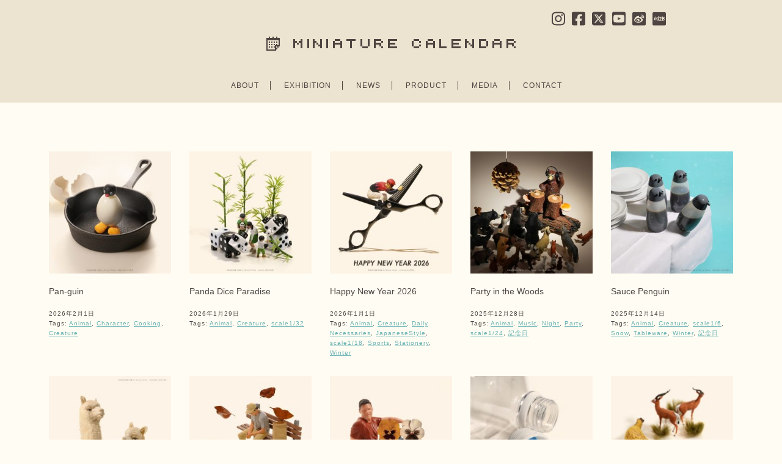

--- FILE ---
content_type: text/html; charset=UTF-8
request_url: https://miniature-calendar.com/tag/animal/
body_size: 118824
content:
<!DOCTYPE html PUBLIC "-//W3C//DTD XHTML 1.0 Transitional//EN" "http://www.w3.org/TR/xhtml1/DTD/xhtml1-transitional.dtd">
<html xmlns="http://www.w3.org/1999/xhtml" lang="ja">

<head>
  <meta http-equiv="Content-Type" content="text/html; charset=UTF-8" />
  <meta http-equiv="Content-Style-Type" content="text/css" />
  <meta http-equiv="Content-Script-Type" content="text/javascript" />

  <!-- Google tag (gtag.js) -->
  <script async src="https://www.googletagmanager.com/gtag/js?id=G-LL12S7YNF0"></script>
  <script>
    window.dataLayer = window.dataLayer || [];
    function gtag(){dataLayer.push(arguments);}
    gtag('js', new Date());

    gtag('config', 'G-LL12S7YNF0');
  </script>

  <title>MINIATURE CALENDAR</title>
  <meta name="description" content="ミニチュア写真家・見立て作家 田中達也の公式サイト。日常の物を別の何かに見立てたミニチュアアートを毎日更新中" />
  <meta name="keywords" content="ミニチュア,見立て,田中達也,Miniature,MiniatureLife,TatsuyaTanaka" />
  <meta name="p:domain_verify" content="59dd154297a64312d8c279b154ff42ef"/>
  
  <link rel="apple-touch-icon-precomposed" href="//www.miniature-calendar.com/images/webclip.png">
  <link rel="shortcut icon" href="//www.miniature-calendar.com/images/favicon.ico">
  <link rel="alternate" type="application/rss+xml" title="RSS 2.0" href="https://miniature-calendar.com/feed/" />
  <link rel="alternate" type="text/xml" title="RSS .92" href="https://miniature-calendar.com/feed/rss/" />
  <link rel="alternate" type="application/atom+xml" title="Atom 1.0" href="https://miniature-calendar.com/feed/atom/" />
  <link rel="pingback" href="https://miniature-calendar.com/xmlrpc.php" />
  <link rel="stylesheet" href="https://miniature-calendar.com/wp-content/themes/tanzaku202102/style.css?ver=20231019" type="text/css" media="screen" />
  <link href='//fonts.googleapis.com/css?family=Montserrat:400,700' rel='stylesheet' type='text/css'>
  <link href='//fonts.googleapis.com/css?family=Questrial' rel='stylesheet' type='text/css'>
  <script defer src="https://use.fontawesome.com/releases/v5.0.4/js/all.js"></script>

  <link rel='dns-prefetch' href='//www.google.com' />
<link rel='dns-prefetch' href='//s.w.org' />
<link rel="alternate" type="application/rss+xml" title="MINIATURE CALENDAR &raquo; Animal タグのフィード" href="https://miniature-calendar.com/tag/animal/feed/" />
		<script type="text/javascript">
			window._wpemojiSettings = {"baseUrl":"https:\/\/s.w.org\/images\/core\/emoji\/11\/72x72\/","ext":".png","svgUrl":"https:\/\/s.w.org\/images\/core\/emoji\/11\/svg\/","svgExt":".svg","source":{"concatemoji":"https:\/\/miniature-calendar.com\/wp-includes\/js\/wp-emoji-release.min.js?ver=4.9.26"}};
			!function(e,a,t){var n,r,o,i=a.createElement("canvas"),p=i.getContext&&i.getContext("2d");function s(e,t){var a=String.fromCharCode;p.clearRect(0,0,i.width,i.height),p.fillText(a.apply(this,e),0,0);e=i.toDataURL();return p.clearRect(0,0,i.width,i.height),p.fillText(a.apply(this,t),0,0),e===i.toDataURL()}function c(e){var t=a.createElement("script");t.src=e,t.defer=t.type="text/javascript",a.getElementsByTagName("head")[0].appendChild(t)}for(o=Array("flag","emoji"),t.supports={everything:!0,everythingExceptFlag:!0},r=0;r<o.length;r++)t.supports[o[r]]=function(e){if(!p||!p.fillText)return!1;switch(p.textBaseline="top",p.font="600 32px Arial",e){case"flag":return s([55356,56826,55356,56819],[55356,56826,8203,55356,56819])?!1:!s([55356,57332,56128,56423,56128,56418,56128,56421,56128,56430,56128,56423,56128,56447],[55356,57332,8203,56128,56423,8203,56128,56418,8203,56128,56421,8203,56128,56430,8203,56128,56423,8203,56128,56447]);case"emoji":return!s([55358,56760,9792,65039],[55358,56760,8203,9792,65039])}return!1}(o[r]),t.supports.everything=t.supports.everything&&t.supports[o[r]],"flag"!==o[r]&&(t.supports.everythingExceptFlag=t.supports.everythingExceptFlag&&t.supports[o[r]]);t.supports.everythingExceptFlag=t.supports.everythingExceptFlag&&!t.supports.flag,t.DOMReady=!1,t.readyCallback=function(){t.DOMReady=!0},t.supports.everything||(n=function(){t.readyCallback()},a.addEventListener?(a.addEventListener("DOMContentLoaded",n,!1),e.addEventListener("load",n,!1)):(e.attachEvent("onload",n),a.attachEvent("onreadystatechange",function(){"complete"===a.readyState&&t.readyCallback()})),(n=t.source||{}).concatemoji?c(n.concatemoji):n.wpemoji&&n.twemoji&&(c(n.twemoji),c(n.wpemoji)))}(window,document,window._wpemojiSettings);
		</script>
		<style type="text/css">
img.wp-smiley,
img.emoji {
	display: inline !important;
	border: none !important;
	box-shadow: none !important;
	height: 1em !important;
	width: 1em !important;
	margin: 0 .07em !important;
	vertical-align: -0.1em !important;
	background: none !important;
	padding: 0 !important;
}
</style>
<link rel='stylesheet' id='contact-form-7-css'  href='https://miniature-calendar.com/wp-content/plugins/contact-form-7/includes/css/styles.css?ver=5.1.4' type='text/css' media='all' />
<script type='text/javascript' src='https://miniature-calendar.com/wp-includes/js/jquery/jquery.js?ver=1.12.4'></script>
<script type='text/javascript' src='https://miniature-calendar.com/wp-includes/js/jquery/jquery-migrate.min.js?ver=1.4.1'></script>
<link rel='https://api.w.org/' href='https://miniature-calendar.com/wp-json/' />
<link rel="EditURI" type="application/rsd+xml" title="RSD" href="https://miniature-calendar.com/xmlrpc.php?rsd" />
<link rel="wlwmanifest" type="application/wlwmanifest+xml" href="https://miniature-calendar.com/wp-includes/wlwmanifest.xml" /> 
<meta name="generator" content="WordPress 4.9.26" />
<link rel="stylesheet" href="https://miniature-calendar.com/wp-content/plugins/realtime-calendar/calendar.css" type="text/css" media="screen" />
<script type="text/javascript" src="https://miniature-calendar.com/wp-content/plugins/realtime-calendar/dayChecker.js"></script>
<script type="text/javascript" src="https://miniature-calendar.com/wp-content/plugins/realtime-calendar/util.js"></script>

  <script src="https://miniature-calendar.com/wp-content/themes/tanzaku202102/js/jquery.easing.1.3.js" type="text/javascript" charset="UTF-8"></script>
    <script src="https://miniature-calendar.com/wp-content/themes/tanzaku202102/js/scrolltopcontrol.js" type="text/javascript" charset="UTF-8"></script>
  <script type="text/javascript">
  //<![CDATA[

  function debug(text) {
    ((window.console && console.log) ||
    (window.opera && opera.postError) ||
    window.alert).call(this, text);
  }
  jQuery.noConflict();

  (function($){
    $(function(){
      var setGrid = function () {
        return $("#grid-wrapper").vgrid({
          easeing: "easeOutQuint",
          // time: 0,
          // delay: 0,
          selRefGrid: "#grid-wrapper div.x1",
          selFitWidth: ["#container", "#footer"],
          gridDefWidth: 165 + 10 + 10 + 5,
        });
      };
      // setGrid();
      $(window).load(function(e){
        $('#grid-wrapper').parent().css('visibility', 'visible');
      });
    }); // end of document ready
  })(jQuery); // end of jQuery name space

  //]]>
</script>
<style>
  .grecaptcha-badge {
    visibility: hidden;
  }
</style>

</head>

<body class="archive tag tag-animal tag-204 chrome">

<div id="fb-root"></div>
<script>(function(d, s, id) {
  var js, fjs = d.getElementsByTagName(s)[0];
  if (d.getElementById(id)) return;
  js = d.createElement(s); js.id = id;
  js.src = "//connect.facebook.net/ja_JP/sdk.js#xfbml=1&version=v2.3";
  fjs.parentNode.insertBefore(js, fjs);
}(document, 'script', 'facebook-jssdk'));</script>

<noscript><p class="caution aligncenter">Enable Javascript to browse this site, please.</p></noscript>

<div id="header">
  <div id="headerimage">
    <h1><a href="https://miniature-calendar.com"><img src="//miniature-calendar.com/wp-content/themes/tanzaku/images/logo.gif" alt="MINIATURE CALENDAR" width="408" height="23" /></a></h1>
    <nav class="header__nav-sns">
      <ul>
        <li><a href="//instagram.com/tanaka_tatsuya" title="INSTAGRAM" target="_blank">
          <svg xmlns="http://www.w3.org/2000/svg" viewBox="0 0 448 512"><!--! Font Awesome Pro 6.4.2 by @fontawesome - https://fontawesome.com License - https://fontawesome.com/license (Commercial License) Copyright 2023 Fonticons, Inc. --><path d="M224.1 141c-63.6 0-114.9 51.3-114.9 114.9s51.3 114.9 114.9 114.9S339 319.5 339 255.9 287.7 141 224.1 141zm0 189.6c-41.1 0-74.7-33.5-74.7-74.7s33.5-74.7 74.7-74.7 74.7 33.5 74.7 74.7-33.6 74.7-74.7 74.7zm146.4-194.3c0 14.9-12 26.8-26.8 26.8-14.9 0-26.8-12-26.8-26.8s12-26.8 26.8-26.8 26.8 12 26.8 26.8zm76.1 27.2c-1.7-35.9-9.9-67.7-36.2-93.9-26.2-26.2-58-34.4-93.9-36.2-37-2.1-147.9-2.1-184.9 0-35.8 1.7-67.6 9.9-93.9 36.1s-34.4 58-36.2 93.9c-2.1 37-2.1 147.9 0 184.9 1.7 35.9 9.9 67.7 36.2 93.9s58 34.4 93.9 36.2c37 2.1 147.9 2.1 184.9 0 35.9-1.7 67.7-9.9 93.9-36.2 26.2-26.2 34.4-58 36.2-93.9 2.1-37 2.1-147.8 0-184.8zM398.8 388c-7.8 19.6-22.9 34.7-42.6 42.6-29.5 11.7-99.5 9-132.1 9s-102.7 2.6-132.1-9c-19.6-7.8-34.7-22.9-42.6-42.6-11.7-29.5-9-99.5-9-132.1s-2.6-102.7 9-132.1c7.8-19.6 22.9-34.7 42.6-42.6 29.5-11.7 99.5-9 132.1-9s102.7-2.6 132.1 9c19.6 7.8 34.7 22.9 42.6 42.6 11.7 29.5 9 99.5 9 132.1s2.7 102.7-9 132.1z"/></svg>
        </a></li>
        <li><a href="//www.facebook.com/miniaturecalendar" title="FACEBOOK" target="_blank">
          <svg xmlns="http://www.w3.org/2000/svg" viewBox="0 0 448 512"><!--! Font Awesome Pro 6.4.2 by @fontawesome - https://fontawesome.com License - https://fontawesome.com/license (Commercial License) Copyright 2023 Fonticons, Inc. --><path d="M400 32H48A48 48 0 0 0 0 80v352a48 48 0 0 0 48 48h137.25V327.69h-63V256h63v-54.64c0-62.15 37-96.48 93.67-96.48 27.14 0 55.52 4.84 55.52 4.84v61h-31.27c-30.81 0-40.42 19.12-40.42 38.73V256h68.78l-11 71.69h-57.78V480H400a48 48 0 0 0 48-48V80a48 48 0 0 0-48-48z"/></svg>
        </a></li>
        <li><a href="//twitter.com/tanaka_tatsuya" title="TWITTER" target="_blank">
          <svg xmlns="http://www.w3.org/2000/svg" viewBox="0 0 448 512"><!--! Font Awesome Pro 6.4.2 by @fontawesome - https://fontawesome.com License - https://fontawesome.com/license (Commercial License) Copyright 2023 Fonticons, Inc. --><path d="M64 32C28.7 32 0 60.7 0 96V416c0 35.3 28.7 64 64 64H384c35.3 0 64-28.7 64-64V96c0-35.3-28.7-64-64-64H64zm297.1 84L257.3 234.6 379.4 396H283.8L209 298.1 123.3 396H75.8l111-126.9L69.7 116h98l67.7 89.5L313.6 116h47.5zM323.3 367.6L153.4 142.9H125.1L296.9 367.6h26.3z"/></svg>
        </a></li>
        <li><a href="//www.youtube.com/@TatsuyaTanakaMiniatureLife" title="YouTube" target="_blank">
          <svg xmlns="http://www.w3.org/2000/svg" viewBox="0 0 448 512"><!--! Font Awesome Pro 6.4.2 by @fontawesome - https://fontawesome.com License - https://fontawesome.com/license (Commercial License) Copyright 2023 Fonticons, Inc. --><path d="M186.8 202.1l95.2 54.1-95.2 54.1V202.1zM448 80v352c0 26.5-21.5 48-48 48H48c-26.5 0-48-21.5-48-48V80c0-26.5 21.5-48 48-48h352c26.5 0 48 21.5 48 48zm-42 176.3s0-59.6-7.6-88.2c-4.2-15.8-16.5-28.2-32.2-32.4C337.9 128 224 128 224 128s-113.9 0-142.2 7.7c-15.7 4.2-28 16.6-32.2 32.4-7.6 28.5-7.6 88.2-7.6 88.2s0 59.6 7.6 88.2c4.2 15.8 16.5 27.7 32.2 31.9C110.1 384 224 384 224 384s113.9 0 142.2-7.7c15.7-4.2 28-16.1 32.2-31.9 7.6-28.5 7.6-88.1 7.6-88.1z"/></svg>
        </a></li>
        <li><a href="https://weibo.com/u/7893176580" title="Weibo 微博" target="_blank">
        <svg xmlns="http://www.w3.org/2000/svg" viewBox="0 0 189.77 189.77">
  <g id="layer">
    <g>
      <path class="cls-1" d="M79.78,85.27c-23.15,2.3-40.72,16.47-39.21,31.68,1.51,15.19,21.51,25.68,44.68,23.38,23.15-2.28,40.72-16.47,39.19-31.68-1.49-15.19-21.49-25.68-44.66-23.38ZM100.11,121.15c-4.73,10.68-18.32,16.39-29.87,12.67-11.12-3.59-15.85-14.6-10.97-24.5,4.79-9.71,17.24-15.21,28.26-12.34,11.41,2.95,17.24,13.71,12.57,24.17Z"/>
      <path class="cls-1" d="M85.39,109.33c-1.37-.54-3.09.12-3.9,1.47-.79,1.35-.37,2.92,1.02,3.47,1.39.58,3.19-.08,4-1.47.77-1.41.27-2.97-1.12-3.48Z"/>
      <path class="cls-1" d="M76.53,112.98c-3.59-1.51-8.22.04-10.44,3.51-2.24,3.49-1.18,7.65,2.37,9.27,3.61,1.64,8.42.08,10.66-3.49,2.2-3.61,1.04-7.72-2.59-9.29Z"/>
      <path class="cls-1" d="M170.35,0H19.43C8.74,0,0,8.74,0,19.43v150.92c0,10.68,8.74,19.43,19.43,19.43h150.92c10.68,0,19.43-8.74,19.43-19.43V19.43c0-10.68-8.74-19.43-19.43-19.43ZM85.14,148.64c-29.02,0-58.69-14.07-58.69-37.2,0-12.11,7.66-26.1,20.85-39.29,17.63-17.63,38.19-25.66,45.91-17.92,3.4,3.42,3.73,9.31,1.54,16.35-1.16,3.53,3.32,1.58,3.32,1.58,14.25-5.97,26.68-6.31,31.22.17,2.43,3.48,2.2,8.32-.04,13.94-1.02,2.59.33,2.97,2.3,3.57,8.03,2.49,16.97,8.51,16.95,19.13,0,17.55-25.31,39.66-63.36,39.66ZM135.86,66.43c-2.18-2.41-5.42-3.34-8.4-2.7-2.47.54-4.92-1.04-5.46-3.53-.52-2.49,1.06-4.96,3.55-5.48,6.08-1.31,12.68.58,17.16,5.54,4.48,4.96,5.68,11.72,3.76,17.65-.79,2.43-3.38,3.75-5.81,2.97-2.43-.79-3.75-3.4-2.97-5.81.95-2.9.35-6.2-1.83-8.63ZM164.57,83.71v.02c-.91,2.8-3.92,4.34-6.74,3.44-2.82-.91-4.36-3.92-3.46-6.74,2.8-8.65,1.02-18.52-5.5-25.75-6.53-7.24-16.16-10-25.06-8.11-2.9.62-5.73-1.22-6.35-4.11-.62-2.88,1.22-5.73,4.11-6.35,12.51-2.66,26.06,1.22,35.25,11.41,9.19,10.17,11.68,24.06,7.74,36.2Z"/>
    </g>
  </g>
</svg>
        </a></li>
        <li><a href="https://www.xiaohongshu.com/user/profile/64a53dc0000000001f00565f" title="RED 小紅書" target="_blank">
        <svg xmlns="http://www.w3.org/2000/svg" viewBox="0 0 189.77 189.77">
  <g id="layer">
    <g>
      <rect class="cls-1" x="145.59" y="78.2" width="4.79" height="9.58"/>
      <path class="cls-1" d="M170.35,0H19.43C8.74,0,0,8.74,0,19.43v150.92c0,10.68,8.74,19.43,19.43,19.43h150.92c10.68,0,19.43-8.74,19.43-19.43V19.43c0-10.68-8.74-19.43-19.43-19.43ZM35.43,87.78c0,6.61-.91,28.21-12.5,29.89l-1.34-9.48c1.87-.91,4.26-10.25,4.26-20.4v-9.58h9.58v9.58ZM49.8,116.52h-9.58v-52.68h9.58v52.68ZM60.77,115.13c-5.75-5.75-6.18-22.65-6.18-27.68v-9.24h9.58v9.24c0,9.15,1.63,19.11,3.4,20.88l-6.8,6.8ZM83.33,121.31h-14.37l4.79-9.58h14.37l-4.79,9.58ZM126.43,121.31h-33.53l4.79-9.58h9.58v-33.53h-9.58l-10.06,20.98h8.24l-4.79,9.58h-12.55c-3.83,0-6.13-4.36-3.93-7.52l8.72-13.46h-9.58c-3.74,0-6.03-4.07-4.12-7.23l14.37-23.95,8.24,4.88-10.01,16.71h15.47v-9.58h28.74v9.58h-9.58v33.53h9.58v9.58ZM169.54,109.33c0,6.61-5.36,11.97-11.97,11.97-5.8,0-5.84-4.12-6.94-9.58h9.34v-14.37h-14.37v23.95h-9.58v-23.95h-9.58v-9.58h9.58v-9.58h-4.79v-9.58h4.79v-4.79h9.58v4.79h4.79c5.27,0,9.58,4.31,9.58,9.58v9.58c5.27,0,9.58,4.31,9.58,9.58v11.97ZM169.54,78.2h-4.79v-4.79c0-2.63,2.16-4.79,4.79-4.79s4.79,2.16,4.79,4.79-2.16,4.79-4.79,4.79Z"/>
    </g>
  </g>
</svg>
        </a></li>
      </ul>
    </nav>
    <style media="screen">
      #header nav.header__nav-sns ul {
        display: flex;
        align-items: center;
      }
    </style>
    <nav class="header__nav-main">
      <ul>
        <li><a href="https://miniature-calendar.com/about/" title="ABOUT">ABOUT</a></li>
		<li><a href="https://miniature-calendar.com/exhibition/" title="EXHIBITION">EXHIBITION</a></li>
		<li><a href="https://miniature-calendar.com/category/news/" title="NEWS">NEWS</a></li>
        <li><a href="https://miniature-calendar.com/product/" title="PRODUCT">PRODUCT</a></li>
        <li><a href="https://miniature-calendar.com/media/" title="MEDIA">MEDIA</a></li>
        <li class="last"><a href="https://miniature-calendar.com/contact/" title="CONTACT">CONTACT</a></li>
      </ul>
    </nav>
  </div>
</div>


    <div id="container" style="visibility: hidden;">
    

  
        <div id="grid-wrapper">

                            <div class="grid-item x1 post-27460 post type-post status-publish format-standard has-post-thumbnail hentry category-miniature-calendar tag-animal tag-character tag-cooking tag-creature" id="post-27460">
                        <div class="grid-image"><a href="https://miniature-calendar.com/260201"><img src="https://miniature-calendar.com/wp-content/uploads/2026/01/260201sun-250x250.jpg" width="200" height="200"></a></div>
            <h2 class="post-title"><a href="https://miniature-calendar.com/260201" rel="bookmark">Pan-guin</a></h2>
            <p class="post-meta">
              2026年2月1日<br />
              Tags: <a href="https://miniature-calendar.com/tag/animal/" rel="tag">Animal</a>, <a href="https://miniature-calendar.com/tag/character/" rel="tag">Character</a>, <a href="https://miniature-calendar.com/tag/cooking/" rel="tag">Cooking</a>, <a href="https://miniature-calendar.com/tag/creature/" rel="tag">Creature</a>              <br />
            </p>
          </div>

                            <div class="grid-item x1 post-27448 post type-post status-publish format-standard has-post-thumbnail hentry category-miniature-calendar tag-animal tag-creature tag-scale1-32" id="post-27448">
                        <div class="grid-image"><a href="https://miniature-calendar.com/260129"><img src="https://miniature-calendar.com/wp-content/uploads/2026/01/260129thu-250x250.jpg" width="200" height="200"></a></div>
            <h2 class="post-title"><a href="https://miniature-calendar.com/260129" rel="bookmark">Panda Dice Paradise</a></h2>
            <p class="post-meta">
              2026年1月29日<br />
              Tags: <a href="https://miniature-calendar.com/tag/animal/" rel="tag">Animal</a>, <a href="https://miniature-calendar.com/tag/creature/" rel="tag">Creature</a>, <a href="https://miniature-calendar.com/tag/scale1-32/" rel="tag">scale1/32</a>              <br />
            </p>
          </div>

                            <div class="grid-item x1 post-27304 post type-post status-publish format-standard has-post-thumbnail hentry category-miniature-calendar tag-animal tag-creature tag-dailynecessaries tag-japanesestyle tag-scale1-18 tag-sports tag-stationery tag-winter" id="post-27304">
                        <div class="grid-image"><a href="https://miniature-calendar.com/260101"><img src="https://miniature-calendar.com/wp-content/uploads/2025/12/260101thu-250x250.jpg" width="200" height="200"></a></div>
            <h2 class="post-title"><a href="https://miniature-calendar.com/260101" rel="bookmark">Happy New Year 2026</a></h2>
            <p class="post-meta">
              2026年1月1日<br />
              Tags: <a href="https://miniature-calendar.com/tag/animal/" rel="tag">Animal</a>, <a href="https://miniature-calendar.com/tag/creature/" rel="tag">Creature</a>, <a href="https://miniature-calendar.com/tag/dailynecessaries/" rel="tag">Daily Necessaries</a>, <a href="https://miniature-calendar.com/tag/japanesestyle/" rel="tag">JapaneseStyle</a>, <a href="https://miniature-calendar.com/tag/scale1-18/" rel="tag">scale1/18</a>, <a href="https://miniature-calendar.com/tag/sports/" rel="tag">Sports</a>, <a href="https://miniature-calendar.com/tag/stationery/" rel="tag">Stationery</a>, <a href="https://miniature-calendar.com/tag/winter/" rel="tag">Winter</a>              <br />
            </p>
          </div>

                            <div class="grid-item x1 post-27290 post type-post status-publish format-standard has-post-thumbnail hentry category-miniature-calendar tag-animal tag-music tag-night tag-party tag-scale1-24 tag-128" id="post-27290">
                        <div class="grid-image"><a href="https://miniature-calendar.com/251228"><img src="https://miniature-calendar.com/wp-content/uploads/2025/12/251228sun-250x250.jpg" width="200" height="200"></a></div>
            <h2 class="post-title"><a href="https://miniature-calendar.com/251228" rel="bookmark">Party in the Woods</a></h2>
            <p class="post-meta">
              2025年12月28日<br />
              Tags: <a href="https://miniature-calendar.com/tag/animal/" rel="tag">Animal</a>, <a href="https://miniature-calendar.com/tag/music/" rel="tag">Music</a>, <a href="https://miniature-calendar.com/tag/night/" rel="tag">Night</a>, <a href="https://miniature-calendar.com/tag/party/" rel="tag">Party</a>, <a href="https://miniature-calendar.com/tag/scale1-24/" rel="tag">scale1/24</a>, <a href="https://miniature-calendar.com/tag/%e8%a8%98%e5%bf%b5%e6%97%a5/" rel="tag">記念日</a>              <br />
            </p>
          </div>

                            <div class="grid-item x1 post-27221 post type-post status-publish format-standard has-post-thumbnail hentry category-miniature-calendar tag-animal tag-creature tag-scale1-6 tag-snow tag-tableware tag-winter tag-128" id="post-27221">
                        <div class="grid-image"><a href="https://miniature-calendar.com/251214"><img src="https://miniature-calendar.com/wp-content/uploads/2025/12/251214sun-250x250.jpg" width="200" height="200"></a></div>
            <h2 class="post-title"><a href="https://miniature-calendar.com/251214" rel="bookmark">Sauce Penguin</a></h2>
            <p class="post-meta">
              2025年12月14日<br />
              Tags: <a href="https://miniature-calendar.com/tag/animal/" rel="tag">Animal</a>, <a href="https://miniature-calendar.com/tag/creature/" rel="tag">Creature</a>, <a href="https://miniature-calendar.com/tag/scale1-6/" rel="tag">scale1/6</a>, <a href="https://miniature-calendar.com/tag/snow/" rel="tag">Snow</a>, <a href="https://miniature-calendar.com/tag/tableware/" rel="tag">Tableware</a>, <a href="https://miniature-calendar.com/tag/winter/" rel="tag">Winter</a>, <a href="https://miniature-calendar.com/tag/%e8%a8%98%e5%bf%b5%e6%97%a5/" rel="tag">記念日</a>              <br />
            </p>
          </div>

                            <div class="grid-item x1 post-27214 post type-post status-publish format-standard has-post-thumbnail hentry category-miniature-calendar tag-animal tag-creature tag-food tag-scale1-12" id="post-27214">
                        <div class="grid-image"><a href="https://miniature-calendar.com/251213"><img src="https://miniature-calendar.com/wp-content/uploads/2025/12/251213sat-1-250x250.jpg" width="200" height="200"></a></div>
            <h2 class="post-title"><a href="https://miniature-calendar.com/251213" rel="bookmark">Alpaca Banana</a></h2>
            <p class="post-meta">
              2025年12月13日<br />
              Tags: <a href="https://miniature-calendar.com/tag/animal/" rel="tag">Animal</a>, <a href="https://miniature-calendar.com/tag/creature/" rel="tag">Creature</a>, <a href="https://miniature-calendar.com/tag/food/" rel="tag">Food</a>, <a href="https://miniature-calendar.com/tag/scale1-12/" rel="tag">scale1/12</a>              <br />
            </p>
          </div>

                            <div class="grid-item x1 post-27130 post type-post status-publish format-standard has-post-thumbnail hentry category-miniature-calendar tag-animal tag-autumn tag-creature tag-scale1-18" id="post-27130">
                        <div class="grid-image"><a href="https://miniature-calendar.com/251127"><img src="https://miniature-calendar.com/wp-content/uploads/2025/11/251127thu-250x250.jpg" width="200" height="200"></a></div>
            <h2 class="post-title"><a href="https://miniature-calendar.com/251127" rel="bookmark">Autumn Birds</a></h2>
            <p class="post-meta">
              2025年11月27日<br />
              Tags: <a href="https://miniature-calendar.com/tag/animal/" rel="tag">Animal</a>, <a href="https://miniature-calendar.com/tag/autumn/" rel="tag">Autumn</a>, <a href="https://miniature-calendar.com/tag/creature/" rel="tag">Creature</a>, <a href="https://miniature-calendar.com/tag/scale1-18/" rel="tag">scale1/18</a>              <br />
            </p>
          </div>

                            <div class="grid-item x1 post-27092 post type-post status-publish format-standard has-post-thumbnail hentry category-miniature-calendar tag-animal tag-creature tag-flower tag-scale1-18" id="post-27092">
                        <div class="grid-image"><a href="https://miniature-calendar.com/251117"><img src="https://miniature-calendar.com/wp-content/uploads/2025/11/251117mon-250x250.jpg" width="200" height="200"></a></div>
            <h2 class="post-title"><a href="https://miniature-calendar.com/251117" rel="bookmark">Flower Dogs</a></h2>
            <p class="post-meta">
              2025年11月17日<br />
              Tags: <a href="https://miniature-calendar.com/tag/animal/" rel="tag">Animal</a>, <a href="https://miniature-calendar.com/tag/creature/" rel="tag">Creature</a>, <a href="https://miniature-calendar.com/tag/flower/" rel="tag">Flower</a>, <a href="https://miniature-calendar.com/tag/scale1-18/" rel="tag">scale1/18</a>              <br />
            </p>
          </div>

                            <div class="grid-item x1 post-26701 post type-post status-publish format-standard has-post-thumbnail hentry category-miniature-calendar tag-animal tag-drink tag-scale1-12" id="post-26701">
                        <div class="grid-image"><a href="https://miniature-calendar.com/250911"><img src="https://miniature-calendar.com/wp-content/uploads/2025/09/250911thu-250x250.jpg" width="200" height="200"></a></div>
            <h2 class="post-title"><a href="https://miniature-calendar.com/250911" rel="bookmark">Hamster</a></h2>
            <p class="post-meta">
              2025年9月11日<br />
              Tags: <a href="https://miniature-calendar.com/tag/animal/" rel="tag">Animal</a>, <a href="https://miniature-calendar.com/tag/drink/" rel="tag">Drink</a>, <a href="https://miniature-calendar.com/tag/scale1-12/" rel="tag">scale1/12</a>              <br />
            </p>
          </div>

                            <div class="grid-item x1 post-26691 post type-post status-publish format-standard has-post-thumbnail hentry category-miniature-calendar tag-animal tag-danger tag-food tag-scale1-24" id="post-26691">
                        <div class="grid-image"><a href="https://miniature-calendar.com/250908"><img src="https://miniature-calendar.com/wp-content/uploads/2025/09/250908mon-250x250.jpg" width="200" height="200"></a></div>
            <h2 class="post-title"><a href="https://miniature-calendar.com/250908" rel="bookmark">Savannah Banana</a></h2>
            <p class="post-meta">
              2025年9月8日<br />
              Tags: <a href="https://miniature-calendar.com/tag/animal/" rel="tag">Animal</a>, <a href="https://miniature-calendar.com/tag/danger/" rel="tag">Danger</a>, <a href="https://miniature-calendar.com/tag/food/" rel="tag">Food</a>, <a href="https://miniature-calendar.com/tag/scale1-24/" rel="tag">scale1/24</a>              <br />
            </p>
          </div>

                            <div class="grid-item x1 post-26656 post type-post status-publish format-standard has-post-thumbnail hentry category-miniature-calendar tag-animal tag-fashion tag-interior tag-scale1-6 tag-128" id="post-26656">
                        <div class="grid-image"><a href="https://miniature-calendar.com/250902"><img src="https://miniature-calendar.com/wp-content/uploads/2025/09/250902tue-250x250.jpg" width="200" height="200"></a></div>
            <h2 class="post-title"><a href="https://miniature-calendar.com/250902" rel="bookmark">Squat Toilet</a></h2>
            <p class="post-meta">
              2025年9月2日<br />
              Tags: <a href="https://miniature-calendar.com/tag/animal/" rel="tag">Animal</a>, <a href="https://miniature-calendar.com/tag/fashion/" rel="tag">Fashion</a>, <a href="https://miniature-calendar.com/tag/interior/" rel="tag">Interior</a>, <a href="https://miniature-calendar.com/tag/scale1-6/" rel="tag">scale1/6</a>, <a href="https://miniature-calendar.com/tag/%e8%a8%98%e5%bf%b5%e6%97%a5/" rel="tag">記念日</a>              <br />
            </p>
          </div>

                            <div class="grid-item x1 post-26583 post type-post status-publish format-standard has-post-thumbnail hentry category-miniature-calendar tag-animal tag-creature tag-food tag-scale1-12" id="post-26583">
                        <div class="grid-image"><a href="https://miniature-calendar.com/250821"><img src="https://miniature-calendar.com/wp-content/uploads/2025/08/250821thu-250x250.jpg" width="200" height="200"></a></div>
            <h2 class="post-title"><a href="https://miniature-calendar.com/250821" rel="bookmark">Garlic Duck</a></h2>
            <p class="post-meta">
              2025年8月21日<br />
              Tags: <a href="https://miniature-calendar.com/tag/animal/" rel="tag">Animal</a>, <a href="https://miniature-calendar.com/tag/creature/" rel="tag">Creature</a>, <a href="https://miniature-calendar.com/tag/food/" rel="tag">Food</a>, <a href="https://miniature-calendar.com/tag/scale1-12/" rel="tag">scale1/12</a>              <br />
            </p>
          </div>

                            <div class="grid-item x1 post-26580 post type-post status-publish format-standard has-post-thumbnail hentry category-miniature-calendar tag-animal tag-child" id="post-26580">
                        <div class="grid-image"><a href="https://miniature-calendar.com/250820"><img src="https://miniature-calendar.com/wp-content/uploads/2025/08/250820wed-250x250.jpg" width="200" height="200"></a></div>
            <h2 class="post-title"><a href="https://miniature-calendar.com/250820" rel="bookmark">Cat Slide</a></h2>
            <p class="post-meta">
              2025年8月20日<br />
              Tags: <a href="https://miniature-calendar.com/tag/animal/" rel="tag">Animal</a>, <a href="https://miniature-calendar.com/tag/child/" rel="tag">Child</a>              <br />
            </p>
          </div>

                            <div class="grid-item x1 post-26573 post type-post status-publish format-standard has-post-thumbnail hentry category-miniature-calendar tag-animal tag-creature tag-food tag-scale1-87 tag-128" id="post-26573">
                        <div class="grid-image"><a href="https://miniature-calendar.com/250818"><img src="https://miniature-calendar.com/wp-content/uploads/2025/08/250818mon-250x250.jpg" width="200" height="200"></a></div>
            <h2 class="post-title"><a href="https://miniature-calendar.com/250818" rel="bookmark">Rice Seal</a></h2>
            <p class="post-meta">
              2025年8月18日<br />
              Tags: <a href="https://miniature-calendar.com/tag/animal/" rel="tag">Animal</a>, <a href="https://miniature-calendar.com/tag/creature/" rel="tag">Creature</a>, <a href="https://miniature-calendar.com/tag/food/" rel="tag">Food</a>, <a href="https://miniature-calendar.com/tag/scale1-87/" rel="tag">scale1/87</a>, <a href="https://miniature-calendar.com/tag/%e8%a8%98%e5%bf%b5%e6%97%a5/" rel="tag">記念日</a>              <br />
            </p>
          </div>

                            <div class="grid-item x1 post-26543 post type-post status-publish format-standard has-post-thumbnail hentry category-miniature-calendar tag-animal tag-character tag-creature" id="post-26543">
                        <div class="grid-image"><a href="https://miniature-calendar.com/250815"><img src="https://miniature-calendar.com/wp-content/uploads/2025/08/250815fri-250x250.jpg" width="200" height="200"></a></div>
            <h2 class="post-title"><a href="https://miniature-calendar.com/250815" rel="bookmark">Stone the Sheep</a></h2>
            <p class="post-meta">
              2025年8月15日<br />
              Tags: <a href="https://miniature-calendar.com/tag/animal/" rel="tag">Animal</a>, <a href="https://miniature-calendar.com/tag/character/" rel="tag">Character</a>, <a href="https://miniature-calendar.com/tag/creature/" rel="tag">Creature</a>              <br />
            </p>
          </div>

                            <div class="grid-item x1 post-26517 post type-post status-publish format-standard has-post-thumbnail hentry category-miniature-calendar tag-animal tag-creature tag-scale1-24 tag-stationery tag-128" id="post-26517">
                        <div class="grid-image"><a href="https://miniature-calendar.com/250812"><img src="https://miniature-calendar.com/wp-content/uploads/2025/08/250812tue-250x250.jpg" width="200" height="200"></a></div>
            <h2 class="post-title"><a href="https://miniature-calendar.com/250812" rel="bookmark">Elephant Cellophane Tape</a></h2>
            <p class="post-meta">
              2025年8月12日<br />
              Tags: <a href="https://miniature-calendar.com/tag/animal/" rel="tag">Animal</a>, <a href="https://miniature-calendar.com/tag/creature/" rel="tag">Creature</a>, <a href="https://miniature-calendar.com/tag/scale1-24/" rel="tag">scale1/24</a>, <a href="https://miniature-calendar.com/tag/stationery/" rel="tag">Stationery</a>, <a href="https://miniature-calendar.com/tag/%e8%a8%98%e5%bf%b5%e6%97%a5/" rel="tag">記念日</a>              <br />
            </p>
          </div>

                            <div class="grid-item x1 post-26421 post type-post status-publish format-standard has-post-thumbnail hentry category-miniature-calendar tag-animal tag-creature tag-family tag-worldtravel" id="post-26421">
                        <div class="grid-image"><a href="https://miniature-calendar.com/250725"><img src="https://miniature-calendar.com/wp-content/uploads/2025/07/250725fri-250x250.jpg" width="200" height="200"></a></div>
            <h2 class="post-title"><a href="https://miniature-calendar.com/250725" rel="bookmark">Walk The Sphinx</a></h2>
            <p class="post-meta">
              2025年7月25日<br />
              Tags: <a href="https://miniature-calendar.com/tag/animal/" rel="tag">Animal</a>, <a href="https://miniature-calendar.com/tag/creature/" rel="tag">Creature</a>, <a href="https://miniature-calendar.com/tag/family/" rel="tag">Family</a>, <a href="https://miniature-calendar.com/tag/worldtravel/" rel="tag">WorldTravel</a>              <br />
            </p>
          </div>

                            <div class="grid-item x1 post-26395 post type-post status-publish format-standard has-post-thumbnail hentry category-miniature-calendar tag-animal tag-creature tag-fakefood tag-food tag-scale1-24" id="post-26395">
                        <div class="grid-image"><a href="https://miniature-calendar.com/250717"><img src="https://miniature-calendar.com/wp-content/uploads/2025/07/250717thu-250x250.jpg" width="200" height="200"></a></div>
            <h2 class="post-title"><a href="https://miniature-calendar.com/250717" rel="bookmark">Peacock</a></h2>
            <p class="post-meta">
              2025年7月17日<br />
              Tags: <a href="https://miniature-calendar.com/tag/animal/" rel="tag">Animal</a>, <a href="https://miniature-calendar.com/tag/creature/" rel="tag">Creature</a>, <a href="https://miniature-calendar.com/tag/fakefood/" rel="tag">Fakefood</a>, <a href="https://miniature-calendar.com/tag/food/" rel="tag">Food</a>, <a href="https://miniature-calendar.com/tag/scale1-24/" rel="tag">scale1/24</a>              <br />
            </p>
          </div>

                            <div class="grid-item x1 post-26294 post type-post status-publish format-standard has-post-thumbnail hentry category-miniature-calendar tag-animal tag-creature tag-scale1-1 tag-stationery" id="post-26294">
                        <div class="grid-image"><a href="https://miniature-calendar.com/250705"><img src="https://miniature-calendar.com/wp-content/uploads/2025/07/250705fri-250x250.jpg" width="200" height="200"></a></div>
            <h2 class="post-title"><a href="https://miniature-calendar.com/250705" rel="bookmark">Tape Rabbit</a></h2>
            <p class="post-meta">
              2025年7月5日<br />
              Tags: <a href="https://miniature-calendar.com/tag/animal/" rel="tag">Animal</a>, <a href="https://miniature-calendar.com/tag/creature/" rel="tag">Creature</a>, <a href="https://miniature-calendar.com/tag/scale1-1/" rel="tag">scale1/1</a>, <a href="https://miniature-calendar.com/tag/stationery/" rel="tag">Stationery</a>              <br />
            </p>
          </div>

                            <div class="grid-item x1 post-26141 post type-post status-publish format-standard has-post-thumbnail hentry category-miniature-calendar tag-animal tag-creature tag-fakefood tag-food tag-scale1-6" id="post-26141">
                        <div class="grid-image"><a href="https://miniature-calendar.com/250607"><img src="https://miniature-calendar.com/wp-content/uploads/2025/06/250607sat-250x250.jpg" width="200" height="200"></a></div>
            <h2 class="post-title"><a href="https://miniature-calendar.com/250607" rel="bookmark">I Can Fry</a></h2>
            <p class="post-meta">
              2025年6月7日<br />
              Tags: <a href="https://miniature-calendar.com/tag/animal/" rel="tag">Animal</a>, <a href="https://miniature-calendar.com/tag/creature/" rel="tag">Creature</a>, <a href="https://miniature-calendar.com/tag/fakefood/" rel="tag">Fakefood</a>, <a href="https://miniature-calendar.com/tag/food/" rel="tag">Food</a>, <a href="https://miniature-calendar.com/tag/scale1-6/" rel="tag">scale1/6</a>              <br />
            </p>
          </div>

                            <div class="grid-item x1 post-26082 post type-post status-publish format-standard has-post-thumbnail hentry category-miniature-calendar tag-animal tag-scale1-87 tag-sweets tag-worldtravel" id="post-26082">
                        <div class="grid-image"><a href="https://miniature-calendar.com/250530"><img src="https://miniature-calendar.com/wp-content/uploads/2025/05/250530fri1-250x250.jpg" width="200" height="200"></a></div>
            <h2 class="post-title"><a href="https://miniature-calendar.com/250530" rel="bookmark">Iceland?</a></h2>
            <p class="post-meta">
              2025年5月30日<br />
              Tags: <a href="https://miniature-calendar.com/tag/animal/" rel="tag">Animal</a>, <a href="https://miniature-calendar.com/tag/scale1-87/" rel="tag">scale1/87</a>, <a href="https://miniature-calendar.com/tag/sweets/" rel="tag">Sweets</a>, <a href="https://miniature-calendar.com/tag/worldtravel/" rel="tag">WorldTravel</a>              <br />
            </p>
          </div>

                            <div class="grid-item x1 post-26049 post type-post status-publish format-standard has-post-thumbnail hentry category-miniature-calendar tag-animal tag-character tag-japanesestyle tag-sweets" id="post-26049">
                        <div class="grid-image"><a href="https://miniature-calendar.com/250523"><img src="https://miniature-calendar.com/wp-content/uploads/2025/05/250523fri1-250x250.jpg" width="200" height="200"></a></div>
            <h2 class="post-title"><a href="https://miniature-calendar.com/250523" rel="bookmark">Shaun the Sweets</a></h2>
            <p class="post-meta">
              2025年5月23日<br />
              Tags: <a href="https://miniature-calendar.com/tag/animal/" rel="tag">Animal</a>, <a href="https://miniature-calendar.com/tag/character/" rel="tag">Character</a>, <a href="https://miniature-calendar.com/tag/japanesestyle/" rel="tag">JapaneseStyle</a>, <a href="https://miniature-calendar.com/tag/sweets/" rel="tag">Sweets</a>              <br />
            </p>
          </div>

                            <div class="grid-item x1 post-25998 post type-post status-publish format-standard has-post-thumbnail hentry category-miniature-calendar tag-animal tag-character tag-sports" id="post-25998">
                        <div class="grid-image"><a href="https://miniature-calendar.com/250516"><img src="https://miniature-calendar.com/wp-content/uploads/2025/05/250516fri1-1-250x250.jpg" width="200" height="200"></a></div>
            <h2 class="post-title"><a href="https://miniature-calendar.com/250516" rel="bookmark">Farm Ball</a></h2>
            <p class="post-meta">
              2025年5月16日<br />
              Tags: <a href="https://miniature-calendar.com/tag/animal/" rel="tag">Animal</a>, <a href="https://miniature-calendar.com/tag/character/" rel="tag">Character</a>, <a href="https://miniature-calendar.com/tag/sports/" rel="tag">Sports</a>              <br />
            </p>
          </div>

                            <div class="grid-item x1 post-25986 post type-post status-publish format-standard has-post-thumbnail hentry category-miniature-calendar tag-animal tag-family tag-food tag-scale1-18 tag-128" id="post-25986">
                        <div class="grid-image"><a href="https://miniature-calendar.com/250513"><img src="https://miniature-calendar.com/wp-content/uploads/2025/05/250513tue-250x250.jpg" width="200" height="200"></a></div>
            <h2 class="post-title"><a href="https://miniature-calendar.com/250513" rel="bookmark">Hot Dog</a></h2>
            <p class="post-meta">
              2025年5月13日<br />
              Tags: <a href="https://miniature-calendar.com/tag/animal/" rel="tag">Animal</a>, <a href="https://miniature-calendar.com/tag/family/" rel="tag">Family</a>, <a href="https://miniature-calendar.com/tag/food/" rel="tag">Food</a>, <a href="https://miniature-calendar.com/tag/scale1-18/" rel="tag">scale1/18</a>, <a href="https://miniature-calendar.com/tag/%e8%a8%98%e5%bf%b5%e6%97%a5/" rel="tag">記念日</a>              <br />
            </p>
          </div>

                            <div class="grid-item x1 post-25971 post type-post status-publish format-standard has-post-thumbnail hentry category-miniature-calendar tag-animal tag-flower tag-scale1-18 tag-128" id="post-25971">
                        <div class="grid-image"><a href="https://miniature-calendar.com/250511"><img src="https://miniature-calendar.com/wp-content/uploads/2025/05/250511sun-250x250.jpg" width="200" height="200"></a></div>
            <h2 class="post-title"><a href="https://miniature-calendar.com/250511" rel="bookmark">Bird&#8217;s Nest</a></h2>
            <p class="post-meta">
              2025年5月11日<br />
              Tags: <a href="https://miniature-calendar.com/tag/animal/" rel="tag">Animal</a>, <a href="https://miniature-calendar.com/tag/flower/" rel="tag">Flower</a>, <a href="https://miniature-calendar.com/tag/scale1-18/" rel="tag">scale1/18</a>, <a href="https://miniature-calendar.com/tag/%e8%a8%98%e5%bf%b5%e6%97%a5/" rel="tag">記念日</a>              <br />
            </p>
          </div>

                            <div class="grid-item x1 post-25808 post type-post status-publish format-standard has-post-thumbnail hentry category-miniature-calendar tag-animal tag-architecture tag-fakefood tag-food tag-scale1-64" id="post-25808">
                        <div class="grid-image"><a href="https://miniature-calendar.com/250411"><img src="https://miniature-calendar.com/wp-content/uploads/2025/04/250411fri1-250x250.jpg" width="200" height="200"></a></div>
            <h2 class="post-title"><a href="https://miniature-calendar.com/250411" rel="bookmark">Potato Stairs</a></h2>
            <p class="post-meta">
              2025年4月11日<br />
              Tags: <a href="https://miniature-calendar.com/tag/animal/" rel="tag">Animal</a>, <a href="https://miniature-calendar.com/tag/architecture/" rel="tag">Architecture</a>, <a href="https://miniature-calendar.com/tag/fakefood/" rel="tag">Fakefood</a>, <a href="https://miniature-calendar.com/tag/food/" rel="tag">Food</a>, <a href="https://miniature-calendar.com/tag/scale1-64/" rel="tag">scale1/64</a>              <br />
            </p>
          </div>

                            <div class="grid-item x1 post-25763 post type-post status-publish format-standard has-post-thumbnail hentry category-miniature-calendar tag-animal tag-appliance tag-scale1-87 tag-winter tag-worldtravel tag-128" id="post-25763">
                        <div class="grid-image"><a href="https://miniature-calendar.com/250406"><img src="https://miniature-calendar.com/wp-content/uploads/2025/04/250406sun-250x250.jpg" width="200" height="200"></a></div>
            <h2 class="post-title"><a href="https://miniature-calendar.com/250406" rel="bookmark">Computer is Frozen</a></h2>
            <p class="post-meta">
              2025年4月6日<br />
              Tags: <a href="https://miniature-calendar.com/tag/animal/" rel="tag">Animal</a>, <a href="https://miniature-calendar.com/tag/appliance/" rel="tag">Appliance</a>, <a href="https://miniature-calendar.com/tag/scale1-87/" rel="tag">scale1/87</a>, <a href="https://miniature-calendar.com/tag/winter/" rel="tag">Winter</a>, <a href="https://miniature-calendar.com/tag/worldtravel/" rel="tag">WorldTravel</a>, <a href="https://miniature-calendar.com/tag/%e8%a8%98%e5%bf%b5%e6%97%a5/" rel="tag">記念日</a>              <br />
            </p>
          </div>

                            <div class="grid-item x1 post-25629 post type-post status-publish format-standard has-post-thumbnail hentry category-miniature-calendar tag-animal tag-bath tag-character tag-fakefood tag-food tag-128" id="post-25629">
                        <div class="grid-image"><a href="https://miniature-calendar.com/250307"><img src="https://miniature-calendar.com/wp-content/uploads/2025/03/250307fri-250x250.jpg" width="200" height="200"></a></div>
            <h2 class="post-title"><a href="https://miniature-calendar.com/250307" rel="bookmark">Sauna the Sheep</a></h2>
            <p class="post-meta">
              2025年3月7日<br />
              Tags: <a href="https://miniature-calendar.com/tag/animal/" rel="tag">Animal</a>, <a href="https://miniature-calendar.com/tag/bath/" rel="tag">Bath</a>, <a href="https://miniature-calendar.com/tag/character/" rel="tag">Character</a>, <a href="https://miniature-calendar.com/tag/fakefood/" rel="tag">Fakefood</a>, <a href="https://miniature-calendar.com/tag/food/" rel="tag">Food</a>, <a href="https://miniature-calendar.com/tag/%e8%a8%98%e5%bf%b5%e6%97%a5/" rel="tag">記念日</a>              <br />
            </p>
          </div>

                            <div class="grid-item x1 post-25389 post type-post status-publish format-standard has-post-thumbnail hentry category-miniature-calendar tag-animal tag-danger tag-drink tag-fakefood tag-scale1-87" id="post-25389">
                        <div class="grid-image"><a href="https://miniature-calendar.com/250201"><img src="https://miniature-calendar.com/wp-content/uploads/2025/02/250201sat-250x250.jpg" width="200" height="200"></a></div>
            <h2 class="post-title"><a href="https://miniature-calendar.com/250201" rel="bookmark">Global Heating</a></h2>
            <p class="post-meta">
              2025年2月1日<br />
              Tags: <a href="https://miniature-calendar.com/tag/animal/" rel="tag">Animal</a>, <a href="https://miniature-calendar.com/tag/danger/" rel="tag">Danger</a>, <a href="https://miniature-calendar.com/tag/drink/" rel="tag">Drink</a>, <a href="https://miniature-calendar.com/tag/fakefood/" rel="tag">Fakefood</a>, <a href="https://miniature-calendar.com/tag/scale1-87/" rel="tag">scale1/87</a>              <br />
            </p>
          </div>

                            <div class="grid-item x1 post-25322 post type-post status-publish format-standard has-post-thumbnail hentry category-miniature-calendar tag-animal tag-cleanup tag-creature tag-housework tag-scale1-6" id="post-25322">
                        <div class="grid-image"><a href="https://miniature-calendar.com/250119"><img src="https://miniature-calendar.com/wp-content/uploads/2025/01/250119sun-250x250.jpg" width="200" height="200"></a></div>
            <h2 class="post-title"><a href="https://miniature-calendar.com/250119" rel="bookmark">Brush Poodle</a></h2>
            <p class="post-meta">
              2025年1月19日<br />
              Tags: <a href="https://miniature-calendar.com/tag/animal/" rel="tag">Animal</a>, <a href="https://miniature-calendar.com/tag/cleanup/" rel="tag">Clean Up</a>, <a href="https://miniature-calendar.com/tag/creature/" rel="tag">Creature</a>, <a href="https://miniature-calendar.com/tag/housework/" rel="tag">Housework</a>, <a href="https://miniature-calendar.com/tag/scale1-6/" rel="tag">scale1/6</a>              <br />
            </p>
          </div>

                            <div class="grid-item x1 post-25310 post type-post status-publish format-standard has-post-thumbnail hentry category-miniature-calendar tag-animal tag-character tag-disney tag-scale1-24" id="post-25310">
                        <div class="grid-image"><a href="https://miniature-calendar.com/250116"><img src="https://miniature-calendar.com/wp-content/uploads/2025/01/250116thu-250x250.jpg" width="200" height="200"></a></div>
            <h2 class="post-title"><a href="https://miniature-calendar.com/250116" rel="bookmark">The Lion King</a></h2>
            <p class="post-meta">
              2025年1月16日<br />
              Tags: <a href="https://miniature-calendar.com/tag/animal/" rel="tag">Animal</a>, <a href="https://miniature-calendar.com/tag/character/" rel="tag">Character</a>, <a href="https://miniature-calendar.com/tag/disney/" rel="tag">Disney</a>, <a href="https://miniature-calendar.com/tag/scale1-24/" rel="tag">scale1/24</a>              <br />
            </p>
          </div>

                            <div class="grid-item x1 post-25186 post type-post status-publish format-standard has-post-thumbnail hentry category-miniature-calendar tag-animal tag-apple tag-creature tag-music tag-scale1-64" id="post-25186">
                        <div class="grid-image"><a href="https://miniature-calendar.com/241218"><img src="https://miniature-calendar.com/wp-content/uploads/2024/12/241218wed-250x250.jpg" width="200" height="200"></a></div>
            <h2 class="post-title"><a href="https://miniature-calendar.com/241218" rel="bookmark">Wireless Alpaca</a></h2>
            <p class="post-meta">
              2024年12月18日<br />
              Tags: <a href="https://miniature-calendar.com/tag/animal/" rel="tag">Animal</a>, <a href="https://miniature-calendar.com/tag/apple/" rel="tag">Apple</a>, <a href="https://miniature-calendar.com/tag/creature/" rel="tag">Creature</a>, <a href="https://miniature-calendar.com/tag/music/" rel="tag">Music</a>, <a href="https://miniature-calendar.com/tag/scale1-64/" rel="tag">scale1/64</a>              <br />
            </p>
          </div>

        
      </div><!-- /grid-wrapper -->

      <div class="pagination" id="grid-pagination">
        <span aria-current='page' class='page-numbers current'>1</span>
<a class='page-numbers' href='https://miniature-calendar.com/tag/animal/page/2/'>2</a>
<a class='page-numbers' href='https://miniature-calendar.com/tag/animal/page/3/'>3</a>
<a class='page-numbers' href='https://miniature-calendar.com/tag/animal/page/4/'>4</a>
<a class='page-numbers' href='https://miniature-calendar.com/tag/animal/page/5/'>5</a>
<a class='page-numbers' href='https://miniature-calendar.com/tag/animal/page/6/'>6</a>
<a class='page-numbers' href='https://miniature-calendar.com/tag/animal/page/7/'>7</a>
<a class="next page-numbers" href="https://miniature-calendar.com/tag/animal/page/2/">&raquo;</a>      </div>
    

    

  </div><!-- /container -->

  <div id="bottom-container">

  <table id="wp-calendar">
	<caption>2026年February</caption>
	<thead>
	<tr>
		<th scope="col" class="" title="Monday">Mon</th>
		<th scope="col" class="" title="Tuesday">Tue</th>
		<th scope="col" class="" title="Wednesday">Wed</th>
		<th scope="col" class="" title="Thursday">Thu</th>
		<th scope="col" class="" title="Friday">Fri</th>
		<th scope="col" class="" title="Saturday">Sat</th>
		<th scope="col" class="" title="Sunday">Sun</th>
	</tr>
	</thead>

	<tfoot>
	<tr>
		<td colspan="3" id="prev"><a href="https://miniature-calendar.com/2026/01/">&laquo; Jan</a></td>
		<td class="pad">&nbsp;</td>
		<td colspan="3" id="next" class="pad">&nbsp;</td>
	</tr>
	</tfoot>

	<tbody>
	<tr>
		<td colspan="6" class="pad">&nbsp;</td><td class="event "><span>1</span><br /><a class="post miniature-calendar" href="https://miniature-calendar.com/260201"><img width="130" height="130" src="https://miniature-calendar.com/wp-content/uploads/2026/01/260201sun-250x250.jpg" class="attachment-130x130 size-130x130 wp-post-image" alt="3分クッピングー" /></a></td>
	</tr>
	<tr>
		<td class="event "><span>2</span><br /><a class="post miniature-calendar" href="https://miniature-calendar.com/260202"><img width="130" height="130" src="https://miniature-calendar.com/wp-content/uploads/2026/02/260202mon-250x250.jpg" class="attachment-130x130 size-130x130 wp-post-image" alt="三つ編みだけど、刈ーるヘア" /></a></td><td id="today">3</td><td>4</td><td>5</td><td>6</td><td>7</td><td>8</td>
	</tr>
	<tr>
		<td>9</td><td>10</td><td>11</td><td>12</td><td>13</td><td>14</td><td>15</td>
	</tr>
	<tr>
		<td>16</td><td>17</td><td>18</td><td>19</td><td>20</td><td>21</td><td>22</td>
	</tr>
	<tr>
		<td>23</td><td>24</td><td>25</td><td>26</td><td>27</td><td>28</td>
		<td class="pad" colspan="1">&nbsp;</td>
	</tr>
	</tbody>
	</table>
  

  <div id="footer-wrapper">


    <div class="archive-navi">
      <h2>Archive</h2>
      <ul>
        <li><small>2011</small></li>
        <li>1</li>
        <li>2</li>
        <li>3</li>
        <li><a href="https://miniature-calendar.com/2011/04/">4</a></li>
        <li><a href="https://miniature-calendar.com/2011/05/">5</a></li>
        <li><a href="https://miniature-calendar.com/2011/06/">6</a></li>
        <li><a href="https://miniature-calendar.com/2011/07/">7</a></li>
        <li><a href="https://miniature-calendar.com/2011/08/">8</a></li>
        <li><a href="https://miniature-calendar.com/2011/09/">9</a></li>
        <li><a href="https://miniature-calendar.com/2011/10/">10</a></li>
        <li><a href="https://miniature-calendar.com/2011/11/">11</a></li>
        <li><a href="https://miniature-calendar.com/2011/12/">12</a></li><br /><li><small>2012</small></li>
        <li><a href="https://miniature-calendar.com/2012/01/">1</a></li>
        <li><a href="https://miniature-calendar.com/2012/02/">2</a></li>
        <li><a href="https://miniature-calendar.com/2012/03/">3</a></li>
        <li><a href="https://miniature-calendar.com/2012/04/">4</a></li>
        <li><a href="https://miniature-calendar.com/2012/05/">5</a></li>
        <li><a href="https://miniature-calendar.com/2012/06/">6</a></li>
        <li><a href="https://miniature-calendar.com/2012/07/">7</a></li>
        <li><a href="https://miniature-calendar.com/2012/08/">8</a></li>
        <li><a href="https://miniature-calendar.com/2012/09/">9</a></li>
        <li><a href="https://miniature-calendar.com/2012/10/">10</a></li>
        <li><a href="https://miniature-calendar.com/2012/11/">11</a></li>
        <li><a href="https://miniature-calendar.com/2012/12/">12</a></li><br /><li><small>2013</small></li>
        <li><a href="https://miniature-calendar.com/2013/01/">1</a></li>
        <li><a href="https://miniature-calendar.com/2013/02/">2</a></li>
        <li><a href="https://miniature-calendar.com/2013/03/">3</a></li>
        <li><a href="https://miniature-calendar.com/2013/04/">4</a></li>
        <li><a href="https://miniature-calendar.com/2013/05/">5</a></li>
        <li><a href="https://miniature-calendar.com/2013/06/">6</a></li>
        <li><a href="https://miniature-calendar.com/2013/07/">7</a></li>
        <li><a href="https://miniature-calendar.com/2013/08/">8</a></li>
        <li><a href="https://miniature-calendar.com/2013/09/">9</a></li>
        <li><a href="https://miniature-calendar.com/2013/10/">10</a></li>
        <li><a href="https://miniature-calendar.com/2013/11/">11</a></li>
        <li><a href="https://miniature-calendar.com/2013/12/">12</a></li><br /><li><small>2014</small></li>
        <li><a href="https://miniature-calendar.com/2014/01/">1</a></li>
        <li><a href="https://miniature-calendar.com/2014/02/">2</a></li>
        <li><a href="https://miniature-calendar.com/2014/03/">3</a></li>
        <li><a href="https://miniature-calendar.com/2014/04/">4</a></li>
        <li><a href="https://miniature-calendar.com/2014/05/">5</a></li>
        <li><a href="https://miniature-calendar.com/2014/06/">6</a></li>
        <li><a href="https://miniature-calendar.com/2014/07/">7</a></li>
        <li><a href="https://miniature-calendar.com/2014/08/">8</a></li>
        <li><a href="https://miniature-calendar.com/2014/09/">9</a></li>
        <li><a href="https://miniature-calendar.com/2014/10/">10</a></li>
        <li><a href="https://miniature-calendar.com/2014/11/">11</a></li>
        <li><a href="https://miniature-calendar.com/2014/12/">12</a></li><br /><li><small>2015</small></li>
        <li><a href="https://miniature-calendar.com/2015/01/">1</a></li>
        <li><a href="https://miniature-calendar.com/2015/02/">2</a></li>
        <li><a href="https://miniature-calendar.com/2015/03/">3</a></li>
        <li><a href="https://miniature-calendar.com/2015/04/">4</a></li>
        <li><a href="https://miniature-calendar.com/2015/05/">5</a></li>
        <li><a href="https://miniature-calendar.com/2015/06/">6</a></li>
        <li><a href="https://miniature-calendar.com/2015/07/">7</a></li>
        <li><a href="https://miniature-calendar.com/2015/08/">8</a></li>
        <li><a href="https://miniature-calendar.com/2015/09/">9</a></li>
        <li><a href="https://miniature-calendar.com/2015/10/">10</a></li>
        <li><a href="https://miniature-calendar.com/2015/11/">11</a></li>
        <li><a href="https://miniature-calendar.com/2015/12/">12</a></li><br /><li><small>2016</small></li>
        <li><a href="https://miniature-calendar.com/2016/01/">1</a></li>
        <li><a href="https://miniature-calendar.com/2016/02/">2</a></li>
        <li><a href="https://miniature-calendar.com/2016/03/">3</a></li>
        <li><a href="https://miniature-calendar.com/2016/04/">4</a></li>
        <li><a href="https://miniature-calendar.com/2016/05/">5</a></li>
        <li><a href="https://miniature-calendar.com/2016/06/">6</a></li>
        <li><a href="https://miniature-calendar.com/2016/07/">7</a></li>
        <li><a href="https://miniature-calendar.com/2016/08/">8</a></li>
        <li><a href="https://miniature-calendar.com/2016/09/">9</a></li>
        <li><a href="https://miniature-calendar.com/2016/10/">10</a></li>
        <li><a href="https://miniature-calendar.com/2016/11/">11</a></li>
        <li><a href="https://miniature-calendar.com/2016/12/">12</a></li><br /><li><small>2017</small></li>
        <li><a href="https://miniature-calendar.com/2017/01/">1</a></li>
        <li><a href="https://miniature-calendar.com/2017/02/">2</a></li>
        <li><a href="https://miniature-calendar.com/2017/03/">3</a></li>
        <li><a href="https://miniature-calendar.com/2017/04/">4</a></li>
        <li><a href="https://miniature-calendar.com/2017/05/">5</a></li>
        <li><a href="https://miniature-calendar.com/2017/06/">6</a></li>
        <li><a href="https://miniature-calendar.com/2017/07/">7</a></li>
        <li><a href="https://miniature-calendar.com/2017/08/">8</a></li>
        <li><a href="https://miniature-calendar.com/2017/09/">9</a></li>
        <li><a href="https://miniature-calendar.com/2017/10/">10</a></li>
        <li><a href="https://miniature-calendar.com/2017/11/">11</a></li>
        <li><a href="https://miniature-calendar.com/2017/12/">12</a></li><br /><li><small>2018</small></li>
        <li><a href="https://miniature-calendar.com/2018/01/">1</a></li>
        <li><a href="https://miniature-calendar.com/2018/02/">2</a></li>
        <li><a href="https://miniature-calendar.com/2018/03/">3</a></li>
        <li><a href="https://miniature-calendar.com/2018/04/">4</a></li>
        <li><a href="https://miniature-calendar.com/2018/05/">5</a></li>
        <li><a href="https://miniature-calendar.com/2018/06/">6</a></li>
        <li><a href="https://miniature-calendar.com/2018/07/">7</a></li>
        <li><a href="https://miniature-calendar.com/2018/08/">8</a></li>
        <li><a href="https://miniature-calendar.com/2018/09/">9</a></li>
        <li><a href="https://miniature-calendar.com/2018/10/">10</a></li>
        <li><a href="https://miniature-calendar.com/2018/11/">11</a></li>
        <li><a href="https://miniature-calendar.com/2018/12/">12</a></li><br /><li><small>2019</small></li>
        <li><a href="https://miniature-calendar.com/2019/01/">1</a></li>
        <li><a href="https://miniature-calendar.com/2019/02/">2</a></li>
        <li><a href="https://miniature-calendar.com/2019/03/">3</a></li>
        <li><a href="https://miniature-calendar.com/2019/04/">4</a></li>
        <li><a href="https://miniature-calendar.com/2019/05/">5</a></li>
        <li><a href="https://miniature-calendar.com/2019/06/">6</a></li>
        <li><a href="https://miniature-calendar.com/2019/07/">7</a></li>
        <li><a href="https://miniature-calendar.com/2019/08/">8</a></li>
        <li><a href="https://miniature-calendar.com/2019/09/">9</a></li>
        <li><a href="https://miniature-calendar.com/2019/10/">10</a></li>
        <li><a href="https://miniature-calendar.com/2019/11/">11</a></li>
        <li><a href="https://miniature-calendar.com/2019/12/">12</a></li><br /><li><small>2020</small></li>
        <li><a href="https://miniature-calendar.com/2020/01/">1</a></li>
        <li><a href="https://miniature-calendar.com/2020/02/">2</a></li>
        <li><a href="https://miniature-calendar.com/2020/03/">3</a></li>
        <li><a href="https://miniature-calendar.com/2020/04/">4</a></li>
        <li><a href="https://miniature-calendar.com/2020/05/">5</a></li>
        <li><a href="https://miniature-calendar.com/2020/06/">6</a></li>
        <li><a href="https://miniature-calendar.com/2020/07/">7</a></li>
        <li><a href="https://miniature-calendar.com/2020/08/">8</a></li>
        <li><a href="https://miniature-calendar.com/2020/09/">9</a></li>
        <li><a href="https://miniature-calendar.com/2020/10/">10</a></li>
        <li><a href="https://miniature-calendar.com/2020/11/">11</a></li>
        <li><a href="https://miniature-calendar.com/2020/12/">12</a></li><br /><li><small>2021</small></li>
        <li><a href="https://miniature-calendar.com/2021/01/">1</a></li>
        <li><a href="https://miniature-calendar.com/2021/02/">2</a></li>
        <li><a href="https://miniature-calendar.com/2021/03/">3</a></li>
        <li><a href="https://miniature-calendar.com/2021/04/">4</a></li>
        <li><a href="https://miniature-calendar.com/2021/05/">5</a></li>
        <li><a href="https://miniature-calendar.com/2021/06/">6</a></li>
        <li><a href="https://miniature-calendar.com/2021/07/">7</a></li>
        <li><a href="https://miniature-calendar.com/2021/08/">8</a></li>
        <li><a href="https://miniature-calendar.com/2021/09/">9</a></li>
        <li><a href="https://miniature-calendar.com/2021/10/">10</a></li>
        <li><a href="https://miniature-calendar.com/2021/11/">11</a></li>
        <li><a href="https://miniature-calendar.com/2021/12/">12</a></li><br /><li><small>2022</small></li>
        <li><a href="https://miniature-calendar.com/2022/01/">1</a></li>
        <li><a href="https://miniature-calendar.com/2022/02/">2</a></li>
        <li><a href="https://miniature-calendar.com/2022/03/">3</a></li>
        <li><a href="https://miniature-calendar.com/2022/04/">4</a></li>
        <li><a href="https://miniature-calendar.com/2022/05/">5</a></li>
        <li><a href="https://miniature-calendar.com/2022/06/">6</a></li>
        <li><a href="https://miniature-calendar.com/2022/07/">7</a></li>
        <li><a href="https://miniature-calendar.com/2022/08/">8</a></li>
        <li><a href="https://miniature-calendar.com/2022/09/">9</a></li>
        <li><a href="https://miniature-calendar.com/2022/10/">10</a></li>
        <li><a href="https://miniature-calendar.com/2022/11/">11</a></li>
        <li><a href="https://miniature-calendar.com/2022/12/">12</a></li><br /><li><small>2023</small></li>
        <li><a href="https://miniature-calendar.com/2023/01/">1</a></li>
        <li><a href="https://miniature-calendar.com/2023/02/">2</a></li>
        <li><a href="https://miniature-calendar.com/2023/03/">3</a></li>
        <li><a href="https://miniature-calendar.com/2023/04/">4</a></li>
        <li><a href="https://miniature-calendar.com/2023/05/">5</a></li>
        <li><a href="https://miniature-calendar.com/2023/06/">6</a></li>
        <li><a href="https://miniature-calendar.com/2023/07/">7</a></li>
        <li><a href="https://miniature-calendar.com/2023/08/">8</a></li>
        <li><a href="https://miniature-calendar.com/2023/09/">9</a></li>
        <li><a href="https://miniature-calendar.com/2023/10/">10</a></li>
        <li><a href="https://miniature-calendar.com/2023/11/">11</a></li>
        <li><a href="https://miniature-calendar.com/2023/12/">12</a></li><br /><li><small>2024</small></li>
        <li><a href="https://miniature-calendar.com/2024/01/">1</a></li>
        <li><a href="https://miniature-calendar.com/2024/02/">2</a></li>
        <li><a href="https://miniature-calendar.com/2024/03/">3</a></li>
        <li><a href="https://miniature-calendar.com/2024/04/">4</a></li>
        <li><a href="https://miniature-calendar.com/2024/05/">5</a></li>
        <li><a href="https://miniature-calendar.com/2024/06/">6</a></li>
        <li><a href="https://miniature-calendar.com/2024/07/">7</a></li>
        <li><a href="https://miniature-calendar.com/2024/08/">8</a></li>
        <li><a href="https://miniature-calendar.com/2024/09/">9</a></li>
        <li><a href="https://miniature-calendar.com/2024/10/">10</a></li>
        <li><a href="https://miniature-calendar.com/2024/11/">11</a></li>
        <li><a href="https://miniature-calendar.com/2024/12/">12</a></li><br /><li><small>2025</small></li>
        <li><a href="https://miniature-calendar.com/2025/01/">1</a></li>
        <li><a href="https://miniature-calendar.com/2025/02/">2</a></li>
        <li><a href="https://miniature-calendar.com/2025/03/">3</a></li>
        <li><a href="https://miniature-calendar.com/2025/04/">4</a></li>
        <li><a href="https://miniature-calendar.com/2025/05/">5</a></li>
        <li><a href="https://miniature-calendar.com/2025/06/">6</a></li>
        <li><a href="https://miniature-calendar.com/2025/07/">7</a></li>
        <li><a href="https://miniature-calendar.com/2025/08/">8</a></li>
        <li><a href="https://miniature-calendar.com/2025/09/">9</a></li>
        <li><a href="https://miniature-calendar.com/2025/10/">10</a></li>
        <li><a href="https://miniature-calendar.com/2025/11/">11</a></li>
        <li><a href="https://miniature-calendar.com/2025/12/">12</a></li><br /><li><small>2026</small></li>
        <li><a href="https://miniature-calendar.com/2026/01/">1</a></li>
        <li><a href="https://miniature-calendar.com/2026/02/">2</a></li>
        <li>3</li>
        <li>4</li>
        <li>5</li>
        <li>6</li>
        <li>7</li>
        <li>8</li>
        <li>9</li>
        <li>10</li>
        <li>11</li>
        <li>12</li>
      </ul>
    </div>
    <div id="footer">
      <ul id="sidebar2">

<li id="tag_cloud-2" class="widget widget_tag_cloud"><h2 class="widgettitle">Theme</h2>
<div class="tagcloud"><a href="https://miniature-calendar.com/tag/80m/" class="tag-cloud-link tag-link-210 tag-link-position-1" style="font-size: 8pt;" aria-label="80M (1個の項目)">80M</a>
<a href="https://miniature-calendar.com/tag/accessories/" class="tag-cloud-link tag-link-95 tag-link-position-2" style="font-size: 16.158620689655pt;" aria-label="Accessories (96個の項目)">Accessories</a>
<a href="https://miniature-calendar.com/tag/adventure/" class="tag-cloud-link tag-link-58 tag-link-position-3" style="font-size: 16.303448275862pt;" aria-label="Adventure (104個の項目)">Adventure</a>
<a href="https://miniature-calendar.com/tag/agriculture/" class="tag-cloud-link tag-link-198 tag-link-position-4" style="font-size: 15.724137931034pt;" aria-label="Agriculture (79個の項目)">Agriculture</a>
<a href="https://miniature-calendar.com/tag/airplane/" class="tag-cloud-link tag-link-130 tag-link-position-5" style="font-size: 15.241379310345pt;" aria-label="Airplane (62個の項目)">Airplane</a>
<a href="https://miniature-calendar.com/tag/alien/" class="tag-cloud-link tag-link-254 tag-link-position-6" style="font-size: 12.731034482759pt;" aria-label="Alien (18個の項目)">Alien</a>
<a href="https://miniature-calendar.com/tag/amusementpark/" class="tag-cloud-link tag-link-191 tag-link-position-7" style="font-size: 13.744827586207pt;" aria-label="AmusementPark (30個の項目)">AmusementPark</a>
<a href="https://miniature-calendar.com/tag/animal/" class="tag-cloud-link tag-link-204 tag-link-position-8" style="font-size: 17.8pt;" aria-label="Animal (215個の項目)">Animal</a>
<a href="https://miniature-calendar.com/tag/antman/" class="tag-cloud-link tag-link-182 tag-link-position-9" style="font-size: 12.489655172414pt;" aria-label="Antman (16個の項目)">Antman</a>
<a href="https://miniature-calendar.com/tag/apple/" class="tag-cloud-link tag-link-9 tag-link-position-10" style="font-size: 17.751724137931pt;" aria-label="Apple (207個の項目)">Apple</a>
<a href="https://miniature-calendar.com/tag/appliance/" class="tag-cloud-link tag-link-37 tag-link-position-11" style="font-size: 19.2pt;" aria-label="Appliance (416個の項目)">Appliance</a>
<a href="https://miniature-calendar.com/tag/architecture/" class="tag-cloud-link tag-link-120 tag-link-position-12" style="font-size: 18.668965517241pt;" aria-label="Architecture (321個の項目)">Architecture</a>
<a href="https://miniature-calendar.com/tag/astronaut/" class="tag-cloud-link tag-link-149 tag-link-position-13" style="font-size: 14.131034482759pt;" aria-label="Astronaut (36個の項目)">Astronaut</a>
<a href="https://miniature-calendar.com/tag/attractions/" class="tag-cloud-link tag-link-115 tag-link-position-14" style="font-size: 14.951724137931pt;" aria-label="Attractions (54個の項目)">Attractions</a>
<a href="https://miniature-calendar.com/tag/autumn/" class="tag-cloud-link tag-link-134 tag-link-position-15" style="font-size: 15.772413793103pt;" aria-label="Autumn (81個の項目)">Autumn</a>
<a href="https://miniature-calendar.com/tag/bandai/" class="tag-cloud-link tag-link-211 tag-link-position-16" style="font-size: 13.937931034483pt;" aria-label="BANDAI (33個の項目)">BANDAI</a>
<a href="https://miniature-calendar.com/tag/baseball/" class="tag-cloud-link tag-link-189 tag-link-position-17" style="font-size: 12.344827586207pt;" aria-label="Baseball (15個の項目)">Baseball</a>
<a href="https://miniature-calendar.com/tag/bath/" class="tag-cloud-link tag-link-155 tag-link-position-18" style="font-size: 16.158620689655pt;" aria-label="Bath (96個の項目)">Bath</a>
<a href="https://miniature-calendar.com/tag/beautyitem/" class="tag-cloud-link tag-link-173 tag-link-position-19" style="font-size: 14.08275862069pt;" aria-label="Beauty Item (35個の項目)">Beauty Item</a>
<a href="https://miniature-calendar.com/tag/bicycle/" class="tag-cloud-link tag-link-35 tag-link-position-20" style="font-size: 15.048275862069pt;" aria-label="Bicycle (57個の項目)">Bicycle</a>
<a href="https://miniature-calendar.com/tag/block/" class="tag-cloud-link tag-link-52 tag-link-position-21" style="font-size: 10.655172413793pt;" aria-label="Block (6個の項目)">Block</a>
<a href="https://miniature-calendar.com/tag/book/" class="tag-cloud-link tag-link-71 tag-link-position-22" style="font-size: 16.593103448276pt;" aria-label="Book (120個の項目)">Book</a>
<a href="https://miniature-calendar.com/tag/bridge/" class="tag-cloud-link tag-link-157 tag-link-position-23" style="font-size: 11.910344827586pt;" aria-label="Bridge (12個の項目)">Bridge</a>
<a href="https://miniature-calendar.com/tag/businessman/" class="tag-cloud-link tag-link-30 tag-link-position-24" style="font-size: 17.413793103448pt;" aria-label="Businessman (175個の項目)">Businessman</a>
<a href="https://miniature-calendar.com/tag/button/" class="tag-cloud-link tag-link-80 tag-link-position-25" style="font-size: 9.448275862069pt;" aria-label="Button (3個の項目)">Button</a>
<a href="https://miniature-calendar.com/tag/camera/" class="tag-cloud-link tag-link-54 tag-link-position-26" style="font-size: 14.372413793103pt;" aria-label="Camera (41個の項目)">Camera</a>
<a href="https://miniature-calendar.com/tag/cameraman/" class="tag-cloud-link tag-link-48 tag-link-position-27" style="font-size: 14.227586206897pt;" aria-label="CameraMan (38個の項目)">CameraMan</a>
<a href="https://miniature-calendar.com/tag/camping/" class="tag-cloud-link tag-link-113 tag-link-position-28" style="font-size: 15.289655172414pt;" aria-label="Camping (64個の項目)">Camping</a>
<a href="https://miniature-calendar.com/tag/character/" class="tag-cloud-link tag-link-26 tag-link-position-29" style="font-size: 20.310344827586pt;" aria-label="Character (703個の項目)">Character</a>
<a href="https://miniature-calendar.com/tag/cherryblossoms/" class="tag-cloud-link tag-link-63 tag-link-position-30" style="font-size: 11.137931034483pt;" aria-label="Cherry Blossoms (8個の項目)">Cherry Blossoms</a>
<a href="https://miniature-calendar.com/tag/child/" class="tag-cloud-link tag-link-33 tag-link-position-31" style="font-size: 18.668965517241pt;" aria-label="Child (326個の項目)">Child</a>
<a href="https://miniature-calendar.com/tag/christmas/" class="tag-cloud-link tag-link-99 tag-link-position-32" style="font-size: 15.531034482759pt;" aria-label="Christmas (71個の項目)">Christmas</a>
<a href="https://miniature-calendar.com/tag/cinema/" class="tag-cloud-link tag-link-137 tag-link-position-33" style="font-size: 17.075862068966pt;" aria-label="Cinema (150個の項目)">Cinema</a>
<a href="https://miniature-calendar.com/tag/circus/" class="tag-cloud-link tag-link-133 tag-link-position-34" style="font-size: 11.572413793103pt;" aria-label="Circus (10個の項目)">Circus</a>
<a href="https://miniature-calendar.com/tag/city/" class="tag-cloud-link tag-link-29 tag-link-position-35" style="font-size: 16.496551724138pt;" aria-label="City (113個の項目)">City</a>
<a href="https://miniature-calendar.com/tag/cleanup/" class="tag-cloud-link tag-link-87 tag-link-position-36" style="font-size: 14.131034482759pt;" aria-label="Clean Up (36個の項目)">Clean Up</a>
<a href="https://miniature-calendar.com/tag/cloud/" class="tag-cloud-link tag-link-132 tag-link-position-37" style="font-size: 15.627586206897pt;" aria-label="Cloud (74個の項目)">Cloud</a>
<a href="https://miniature-calendar.com/tag/clown/" class="tag-cloud-link tag-link-86 tag-link-position-38" style="font-size: 12.489655172414pt;" aria-label="Clown (16個の項目)">Clown</a>
<a href="https://miniature-calendar.com/tag/colorful/" class="tag-cloud-link tag-link-65 tag-link-position-39" style="font-size: 15.531034482759pt;" aria-label="Colorful (71個の項目)">Colorful</a>
<a href="https://miniature-calendar.com/tag/cooking/" class="tag-cloud-link tag-link-49 tag-link-position-40" style="font-size: 18.137931034483pt;" aria-label="Cooking (253個の項目)">Cooking</a>
<a href="https://miniature-calendar.com/tag/cosmetics/" class="tag-cloud-link tag-link-176 tag-link-position-41" style="font-size: 14.420689655172pt;" aria-label="Cosmetics (42個の項目)">Cosmetics</a>
<a href="https://miniature-calendar.com/tag/couple/" class="tag-cloud-link tag-link-50 tag-link-position-42" style="font-size: 17.703448275862pt;" aria-label="Couple (202個の項目)">Couple</a>
<a href="https://miniature-calendar.com/tag/creature/" class="tag-cloud-link tag-link-22 tag-link-position-43" style="font-size: 19.344827586207pt;" aria-label="Creature (450個の項目)">Creature</a>
<a href="https://miniature-calendar.com/tag/cup/" class="tag-cloud-link tag-link-91 tag-link-position-44" style="font-size: 13.455172413793pt;" aria-label="Cup (26個の項目)">Cup</a>
<a href="https://miniature-calendar.com/tag/dailynecessaries/" class="tag-cloud-link tag-link-24 tag-link-position-45" style="font-size: 20.020689655172pt;" aria-label="Daily Necessaries (610個の項目)">Daily Necessaries</a>
<a href="https://miniature-calendar.com/tag/dance/" class="tag-cloud-link tag-link-109 tag-link-position-46" style="font-size: 11.379310344828pt;" aria-label="Dance (9個の項目)">Dance</a>
<a href="https://miniature-calendar.com/tag/danger/" class="tag-cloud-link tag-link-45 tag-link-position-47" style="font-size: 19.296551724138pt;" aria-label="Danger (439個の項目)">Danger</a>
<a href="https://miniature-calendar.com/tag/dc-comics/" class="tag-cloud-link tag-link-229 tag-link-position-48" style="font-size: 11.137931034483pt;" aria-label="DC Comics (8個の項目)">DC Comics</a>
<a href="https://miniature-calendar.com/tag/disney/" class="tag-cloud-link tag-link-227 tag-link-position-49" style="font-size: 13.020689655172pt;" aria-label="Disney (21個の項目)">Disney</a>
<a href="https://miniature-calendar.com/tag/diver/" class="tag-cloud-link tag-link-82 tag-link-position-50" style="font-size: 14.710344827586pt;" aria-label="Diver (48個の項目)">Diver</a>
<a href="https://miniature-calendar.com/tag/doctor/" class="tag-cloud-link tag-link-100 tag-link-position-51" style="font-size: 15.772413793103pt;" aria-label="Doctor (80個の項目)">Doctor</a>
<a href="https://miniature-calendar.com/tag/doraemon/" class="tag-cloud-link tag-link-235 tag-link-position-52" style="font-size: 14.131034482759pt;" aria-label="Doraemon (36個の項目)">Doraemon</a>
<a href="https://miniature-calendar.com/tag/dragonball/" class="tag-cloud-link tag-link-215 tag-link-position-53" style="font-size: 15.193103448276pt;" aria-label="DRAGONBALL (60個の項目)">DRAGONBALL</a>
<a href="https://miniature-calendar.com/tag/dragonquest/" class="tag-cloud-link tag-link-246 tag-link-position-54" style="font-size: 9.9310344827586pt;" aria-label="DRAGONQUEST (4個の項目)">DRAGONQUEST</a>
<a href="https://miniature-calendar.com/tag/drink/" class="tag-cloud-link tag-link-180 tag-link-position-55" style="font-size: 16.834482758621pt;" aria-label="Drink (134個の項目)">Drink</a>
<a href="https://miniature-calendar.com/tag/driver/" class="tag-cloud-link tag-link-73 tag-link-position-56" style="font-size: 12.103448275862pt;" aria-label="Driver (13個の項目)">Driver</a>
<a href="https://miniature-calendar.com/tag/factory/" class="tag-cloud-link tag-link-151 tag-link-position-57" style="font-size: 13.455172413793pt;" aria-label="Factory (26個の項目)">Factory</a>
<a href="https://miniature-calendar.com/tag/fakefood/" class="tag-cloud-link tag-link-207 tag-link-position-58" style="font-size: 19.875862068966pt;" aria-label="Fakefood (579個の項目)">Fakefood</a>
<a href="https://miniature-calendar.com/tag/family/" class="tag-cloud-link tag-link-55 tag-link-position-59" style="font-size: 18.379310344828pt;" aria-label="Family (278個の項目)">Family</a>
<a href="https://miniature-calendar.com/tag/farmer/" class="tag-cloud-link tag-link-38 tag-link-position-60" style="font-size: 17.268965517241pt;" aria-label="Farmer (164個の項目)">Farmer</a>
<a href="https://miniature-calendar.com/tag/fashion/" class="tag-cloud-link tag-link-106 tag-link-position-61" style="font-size: 18.089655172414pt;" aria-label="Fashion (246個の項目)">Fashion</a>
<a href="https://miniature-calendar.com/tag/figma/" class="tag-cloud-link tag-link-226 tag-link-position-62" style="font-size: 12.489655172414pt;" aria-label="figma (16個の項目)">figma</a>
<a href="https://miniature-calendar.com/tag/fire/" class="tag-cloud-link tag-link-107 tag-link-position-63" style="font-size: 14.179310344828pt;" aria-label="Fire (37個の項目)">Fire</a>
<a href="https://miniature-calendar.com/tag/firefighter/" class="tag-cloud-link tag-link-76 tag-link-position-64" style="font-size: 12.634482758621pt;" aria-label="Firefighter (17個の項目)">Firefighter</a>
<a href="https://miniature-calendar.com/tag/fishing/" class="tag-cloud-link tag-link-59 tag-link-position-65" style="font-size: 16.158620689655pt;" aria-label="Fishing (96個の項目)">Fishing</a>
<a href="https://miniature-calendar.com/tag/flower/" class="tag-cloud-link tag-link-119 tag-link-position-66" style="font-size: 14.855172413793pt;" aria-label="Flower (52個の項目)">Flower</a>
<a href="https://miniature-calendar.com/tag/flyingtiger/" class="tag-cloud-link tag-link-222 tag-link-position-67" style="font-size: 10.31724137931pt;" aria-label="FlyingTiger (5個の項目)">FlyingTiger</a>
<a href="https://miniature-calendar.com/tag/food/" class="tag-cloud-link tag-link-44 tag-link-position-68" style="font-size: 22pt;" aria-label="Food (1,578個の項目)">Food</a>
<a href="https://miniature-calendar.com/tag/game/" class="tag-cloud-link tag-link-20 tag-link-position-69" style="font-size: 18.620689655172pt;" aria-label="Game (317個の項目)">Game</a>
<a href="https://miniature-calendar.com/tag/geocraper/" class="tag-cloud-link tag-link-193 tag-link-position-70" style="font-size: 13.213793103448pt;" aria-label="GEOCRAPER (23個の項目)">GEOCRAPER</a>
<a href="https://miniature-calendar.com/tag/golf/" class="tag-cloud-link tag-link-85 tag-link-position-71" style="font-size: 14.275862068966pt;" aria-label="Golf (39個の項目)">Golf</a>
<a href="https://miniature-calendar.com/tag/hasbro/" class="tag-cloud-link tag-link-241 tag-link-position-72" style="font-size: 8pt;" aria-label="Hasbro (1個の項目)">Hasbro</a>
<a href="https://miniature-calendar.com/tag/head/" class="tag-cloud-link tag-link-256 tag-link-position-73" style="font-size: 11.765517241379pt;" aria-label="head (11個の項目)">head</a>
<a href="https://miniature-calendar.com/tag/holiday/" class="tag-cloud-link tag-link-138 tag-link-position-74" style="font-size: 13.11724137931pt;" aria-label="Holiday (22個の項目)">Holiday</a>
<a href="https://miniature-calendar.com/tag/hottoys/" class="tag-cloud-link tag-link-257 tag-link-position-75" style="font-size: 10.655172413793pt;" aria-label="Hottoys (6個の項目)">Hottoys</a>
<a href="https://miniature-calendar.com/tag/housework/" class="tag-cloud-link tag-link-101 tag-link-position-76" style="font-size: 16.062068965517pt;" aria-label="Housework (92個の項目)">Housework</a>
<a href="https://miniature-calendar.com/tag/hunter/" class="tag-cloud-link tag-link-140 tag-link-position-77" style="font-size: 10.896551724138pt;" aria-label="Hunter (7個の項目)">Hunter</a>
<a href="https://miniature-calendar.com/tag/insect/" class="tag-cloud-link tag-link-108 tag-link-position-78" style="font-size: 10.31724137931pt;" aria-label="Insect (5個の項目)">Insect</a>
<a href="https://miniature-calendar.com/tag/interior/" class="tag-cloud-link tag-link-41 tag-link-position-79" style="font-size: 18.089655172414pt;" aria-label="Interior (245個の項目)">Interior</a>
<a href="https://miniature-calendar.com/tag/island/" class="tag-cloud-link tag-link-220 tag-link-position-80" style="font-size: 13.6pt;" aria-label="Island (28個の項目)">Island</a>
<a href="https://miniature-calendar.com/tag/japanesestyle/" class="tag-cloud-link tag-link-34 tag-link-position-81" style="font-size: 18.862068965517pt;" aria-label="JapaneseStyle (353個の項目)">JapaneseStyle</a>
<a href="https://miniature-calendar.com/tag/kagoshima/" class="tag-cloud-link tag-link-167 tag-link-position-82" style="font-size: 11.910344827586pt;" aria-label="Kagoshima (12個の項目)">Kagoshima</a>
<a href="https://miniature-calendar.com/tag/kaiyodo/" class="tag-cloud-link tag-link-178 tag-link-position-83" style="font-size: 14.565517241379pt;" aria-label="KAIYODO (45個の項目)">KAIYODO</a>
<a href="https://miniature-calendar.com/tag/kumamon/" class="tag-cloud-link tag-link-251 tag-link-position-84" style="font-size: 11.910344827586pt;" aria-label="Kumamon (12個の項目)">Kumamon</a>
<a href="https://miniature-calendar.com/tag/ladder/" class="tag-cloud-link tag-link-88 tag-link-position-85" style="font-size: 12.248275862069pt;" aria-label="Ladder (14個の項目)">Ladder</a>
<a href="https://miniature-calendar.com/tag/lake/" class="tag-cloud-link tag-link-202 tag-link-position-86" style="font-size: 12.489655172414pt;" aria-label="Lake (16個の項目)">Lake</a>
<a href="https://miniature-calendar.com/tag/lego/" class="tag-cloud-link tag-link-43 tag-link-position-87" style="font-size: 12.634482758621pt;" aria-label="LEGO (17個の項目)">LEGO</a>
<a href="https://miniature-calendar.com/tag/logo/" class="tag-cloud-link tag-link-21 tag-link-position-88" style="font-size: 13.11724137931pt;" aria-label="Logo (22個の項目)">Logo</a>
<a href="https://miniature-calendar.com/tag/mafex/" class="tag-cloud-link tag-link-240 tag-link-position-89" style="font-size: 9.9310344827586pt;" aria-label="MAFEX (4個の項目)">MAFEX</a>
<a href="https://miniature-calendar.com/tag/marvel/" class="tag-cloud-link tag-link-172 tag-link-position-90" style="font-size: 15.289655172414pt;" aria-label="MARVEL (63個の項目)">MARVEL</a>
<a href="https://miniature-calendar.com/tag/matrix/" class="tag-cloud-link tag-link-249 tag-link-position-91" style="font-size: 11.379310344828pt;" aria-label="Matrix (9個の項目)">Matrix</a>
<a href="https://miniature-calendar.com/tag/medical/" class="tag-cloud-link tag-link-170 tag-link-position-92" style="font-size: 15.434482758621pt;" aria-label="Medical (68個の項目)">Medical</a>
<a href="https://miniature-calendar.com/tag/miniaturelifecollection/" class="tag-cloud-link tag-link-218 tag-link-position-93" style="font-size: 11.572413793103pt;" aria-label="MiniatureLifeCollection (10個の項目)">MiniatureLifeCollection</a>
<a href="https://miniature-calendar.com/tag/money/" class="tag-cloud-link tag-link-195 tag-link-position-94" style="font-size: 12.731034482759pt;" aria-label="Money (18個の項目)">Money</a>
<a href="https://miniature-calendar.com/tag/moon/" class="tag-cloud-link tag-link-174 tag-link-position-95" style="font-size: 11.572413793103pt;" aria-label="Moon (10個の項目)">Moon</a>
<a href="https://miniature-calendar.com/tag/mountain/" class="tag-cloud-link tag-link-165 tag-link-position-96" style="font-size: 15.386206896552pt;" aria-label="Mountain (67個の項目)">Mountain</a>
<a href="https://miniature-calendar.com/tag/movie/" class="tag-cloud-link tag-link-153 tag-link-position-97" style="font-size: 14.468965517241pt;" aria-label="Movie (43個の項目)">Movie</a>
<a href="https://miniature-calendar.com/tag/mrbean/" class="tag-cloud-link tag-link-248 tag-link-position-98" style="font-size: 8pt;" aria-label="MrBean (1個の項目)">MrBean</a>
<a href="https://miniature-calendar.com/tag/muji/" class="tag-cloud-link tag-link-232 tag-link-position-99" style="font-size: 13.937931034483pt;" aria-label="MUJI (33個の項目)">MUJI</a>
<a href="https://miniature-calendar.com/tag/music/" class="tag-cloud-link tag-link-83 tag-link-position-100" style="font-size: 18.572413793103pt;" aria-label="Music (310個の項目)">Music</a>
<a href="https://miniature-calendar.com/tag/myson/" class="tag-cloud-link tag-link-156 tag-link-position-101" style="font-size: 10.896551724138pt;" aria-label="MySon (7個の項目)">MySon</a>
<a href="https://miniature-calendar.com/tag/nat/" class="tag-cloud-link tag-link-258 tag-link-position-102" style="font-size: 8pt;" aria-label="nat (1個の項目)">nat</a>
<a href="https://miniature-calendar.com/tag/night/" class="tag-cloud-link tag-link-98 tag-link-position-103" style="font-size: 18.234482758621pt;" aria-label="Night (261個の項目)">Night</a>
<a href="https://miniature-calendar.com/tag/nintendo/" class="tag-cloud-link tag-link-228 tag-link-position-104" style="font-size: 15.241379310345pt;" aria-label="Nintendo (62個の項目)">Nintendo</a>
<a href="https://miniature-calendar.com/tag/noch/" class="tag-cloud-link tag-link-233 tag-link-position-105" style="font-size: 12.103448275862pt;" aria-label="NOCH (13個の項目)">NOCH</a>
<a href="https://miniature-calendar.com/tag/outdoor/" class="tag-cloud-link tag-link-144 tag-link-position-106" style="font-size: 17.268965517241pt;" aria-label="Outdoor (166個の項目)">Outdoor</a>
<a href="https://miniature-calendar.com/tag/painter/" class="tag-cloud-link tag-link-64 tag-link-position-107" style="font-size: 12.489655172414pt;" aria-label="Painter (16個の項目)">Painter</a>
<a href="https://miniature-calendar.com/tag/palmtrees/" class="tag-cloud-link tag-link-111 tag-link-position-108" style="font-size: 15.531034482759pt;" aria-label="Palmtrees (72個の項目)">Palmtrees</a>
<a href="https://miniature-calendar.com/tag/party/" class="tag-cloud-link tag-link-147 tag-link-position-109" style="font-size: 13.696551724138pt;" aria-label="Party (29個の項目)">Party</a>
<a href="https://miniature-calendar.com/tag/personification/" class="tag-cloud-link tag-link-259 tag-link-position-110" style="font-size: 13.841379310345pt;" aria-label="Personification (31個の項目)">Personification</a>
<a href="https://miniature-calendar.com/tag/plant/" class="tag-cloud-link tag-link-158 tag-link-position-111" style="font-size: 11.572413793103pt;" aria-label="Plant (10個の項目)">Plant</a>
<a href="https://miniature-calendar.com/tag/play/" class="tag-cloud-link tag-link-96 tag-link-position-112" style="font-size: 12.924137931034pt;" aria-label="Play (20個の項目)">Play</a>
<a href="https://miniature-calendar.com/tag/pokemon/" class="tag-cloud-link tag-link-245 tag-link-position-113" style="font-size: 10.31724137931pt;" aria-label="Pokemon (5個の項目)">Pokemon</a>
<a href="https://miniature-calendar.com/tag/police/" class="tag-cloud-link tag-link-42 tag-link-position-114" style="font-size: 15.193103448276pt;" aria-label="Police (60個の項目)">Police</a>
<a href="https://miniature-calendar.com/tag/preiser/" class="tag-cloud-link tag-link-200 tag-link-position-115" style="font-size: 20.648275862069pt;" aria-label="Preiser (826個の項目)">Preiser</a>
<a href="https://miniature-calendar.com/tag/puzzle/" class="tag-cloud-link tag-link-121 tag-link-position-116" style="font-size: 9.9310344827586pt;" aria-label="Puzzle (4個の項目)">Puzzle</a>
<a href="https://miniature-calendar.com/tag/racemedal/" class="tag-cloud-link tag-link-255 tag-link-position-117" style="font-size: 13.020689655172pt;" aria-label="RaceMedal (21個の項目)">RaceMedal</a>
<a href="https://miniature-calendar.com/tag/rain/" class="tag-cloud-link tag-link-129 tag-link-position-118" style="font-size: 14.951724137931pt;" aria-label="Rain (54個の項目)">Rain</a>
<a href="https://miniature-calendar.com/tag/river/" class="tag-cloud-link tag-link-168 tag-link-position-119" style="font-size: 15pt;" aria-label="River (55個の項目)">River</a>
<a href="https://miniature-calendar.com/tag/road/" class="tag-cloud-link tag-link-179 tag-link-position-120" style="font-size: 14.565517241379pt;" aria-label="Road (45個の項目)">Road</a>
<a href="https://miniature-calendar.com/tag/running/" class="tag-cloud-link tag-link-19 tag-link-position-121" style="font-size: 14.758620689655pt;" aria-label="Running (49個の項目)">Running</a>
<a href="https://miniature-calendar.com/tag/sakatsu-gallery/" class="tag-cloud-link tag-link-234 tag-link-position-122" style="font-size: 11.765517241379pt;" aria-label="Sakatsu Gallery (11個の項目)">Sakatsu Gallery</a>
<a href="https://miniature-calendar.com/tag/scale1-1/" class="tag-cloud-link tag-link-250 tag-link-position-123" style="font-size: 12.489655172414pt;" aria-label="scale1/1 (16個の項目)">scale1/1</a>
<a href="https://miniature-calendar.com/tag/scale1-6/" class="tag-cloud-link tag-link-242 tag-link-position-124" style="font-size: 15.868965517241pt;" aria-label="scale1/6 (85個の項目)">scale1/6</a>
<a href="https://miniature-calendar.com/tag/scale1-10/" class="tag-cloud-link tag-link-244 tag-link-position-125" style="font-size: 8.8689655172414pt;" aria-label="scale1/10 (2個の項目)">scale1/10</a>
<a href="https://miniature-calendar.com/tag/scale1-12/" class="tag-cloud-link tag-link-181 tag-link-position-126" style="font-size: 18.668965517241pt;" aria-label="scale1/12 (319個の項目)">scale1/12</a>
<a href="https://miniature-calendar.com/tag/scale1-18/" class="tag-cloud-link tag-link-213 tag-link-position-127" style="font-size: 17.413793103448pt;" aria-label="scale1/18 (175個の項目)">scale1/18</a>
<a href="https://miniature-calendar.com/tag/scale1-24/" class="tag-cloud-link tag-link-175 tag-link-position-128" style="font-size: 19.68275862069pt;" aria-label="scale1/24 (518個の項目)">scale1/24</a>
<a href="https://miniature-calendar.com/tag/scale1-32/" class="tag-cloud-link tag-link-206 tag-link-position-129" style="font-size: 16.448275862069pt;" aria-label="scale1/32 (111個の項目)">scale1/32</a>
<a href="https://miniature-calendar.com/tag/scale1-43/" class="tag-cloud-link tag-link-177 tag-link-position-130" style="font-size: 18.813793103448pt;" aria-label="scale1/43 (345個の項目)">scale1/43</a>
<a href="https://miniature-calendar.com/tag/scale1-50/" class="tag-cloud-link tag-link-169 tag-link-position-131" style="font-size: 17.075862068966pt;" aria-label="scale1/50 (151個の項目)">scale1/50</a>
<a href="https://miniature-calendar.com/tag/scale1-64/" class="tag-cloud-link tag-link-236 tag-link-position-132" style="font-size: 18.137931034483pt;" aria-label="scale1/64 (250個の項目)">scale1/64</a>
<a href="https://miniature-calendar.com/tag/scale1-72/" class="tag-cloud-link tag-link-224 tag-link-position-133" style="font-size: 14.372413793103pt;" aria-label="scale1/72 (41個の項目)">scale1/72</a>
<a href="https://miniature-calendar.com/tag/scale1-87/" class="tag-cloud-link tag-link-221 tag-link-position-134" style="font-size: 20.358620689655pt;" aria-label="scale1/87 (731個の項目)">scale1/87</a>
<a href="https://miniature-calendar.com/tag/scale1-100/" class="tag-cloud-link tag-link-239 tag-link-position-135" style="font-size: 8.8689655172414pt;" aria-label="scale1/100 (2個の項目)">scale1/100</a>
<a href="https://miniature-calendar.com/tag/scale1-160/" class="tag-cloud-link tag-link-160 tag-link-position-136" style="font-size: 17.31724137931pt;" aria-label="scale1/160 (169個の項目)">scale1/160</a>
<a href="https://miniature-calendar.com/tag/scale1-220/" class="tag-cloud-link tag-link-159 tag-link-position-137" style="font-size: 15pt;" aria-label="scale1/220 (55個の項目)">scale1/220</a>
<a href="https://miniature-calendar.com/tag/scale1-500/" class="tag-cloud-link tag-link-185 tag-link-position-138" style="font-size: 13.020689655172pt;" aria-label="scale1/500 (21個の項目)">scale1/500</a>
<a href="https://miniature-calendar.com/tag/scale1-2500/" class="tag-cloud-link tag-link-192 tag-link-position-139" style="font-size: 14.662068965517pt;" aria-label="scale1/2500 (47個の項目)">scale1/2500</a>
<a href="https://miniature-calendar.com/tag/scale4x/" class="tag-cloud-link tag-link-247 tag-link-position-140" style="font-size: 10.31724137931pt;" aria-label="scale4x (5個の項目)">scale4x</a>
<a href="https://miniature-calendar.com/tag/schleich/" class="tag-cloud-link tag-link-214 tag-link-position-141" style="font-size: 10.655172413793pt;" aria-label="Schleich (6個の項目)">Schleich</a>
<a href="https://miniature-calendar.com/tag/school/" class="tag-cloud-link tag-link-184 tag-link-position-142" style="font-size: 12.634482758621pt;" aria-label="School (17個の項目)">School</a>
<a href="https://miniature-calendar.com/tag/sea/" class="tag-cloud-link tag-link-143 tag-link-position-143" style="font-size: 18.862068965517pt;" aria-label="Sea (350個の項目)">Sea</a>
<a href="https://miniature-calendar.com/tag/seatedperson/" class="tag-cloud-link tag-link-93 tag-link-position-144" style="font-size: 14.131034482759pt;" aria-label="SeatedPerson (36個の項目)">SeatedPerson</a>
<a href="https://miniature-calendar.com/tag/shfiguarts/" class="tag-cloud-link tag-link-216 tag-link-position-145" style="font-size: 14.565517241379pt;" aria-label="SHfiguarts (45個の項目)">SHfiguarts</a>
<a href="https://miniature-calendar.com/tag/shibainumaru/" class="tag-cloud-link tag-link-194 tag-link-position-146" style="font-size: 9.448275862069pt;" aria-label="Shiba Inu Maru (3個の項目)">Shiba Inu Maru</a>
<a href="https://miniature-calendar.com/tag/ship/" class="tag-cloud-link tag-link-77 tag-link-position-147" style="font-size: 17.413793103448pt;" aria-label="Ship (178個の項目)">Ship</a>
<a href="https://miniature-calendar.com/tag/siku/" class="tag-cloud-link tag-link-223 tag-link-position-148" style="font-size: 10.31724137931pt;" aria-label="Siku (5個の項目)">Siku</a>
<a href="https://miniature-calendar.com/tag/silhouette/" class="tag-cloud-link tag-link-103 tag-link-position-149" style="font-size: 11.379310344828pt;" aria-label="Silhouette (9個の項目)">Silhouette</a>
<a href="https://miniature-calendar.com/tag/singer/" class="tag-cloud-link tag-link-94 tag-link-position-150" style="font-size: 12.103448275862pt;" aria-label="Singer (13個の項目)">Singer</a>
<a href="https://miniature-calendar.com/tag/skiing/" class="tag-cloud-link tag-link-104 tag-link-position-151" style="font-size: 13.986206896552pt;" aria-label="Skiing (34個の項目)">Skiing</a>
<a href="https://miniature-calendar.com/tag/sky/" class="tag-cloud-link tag-link-131 tag-link-position-152" style="font-size: 15.724137931034pt;" aria-label="Sky (78個の項目)">Sky</a>
<a href="https://miniature-calendar.com/tag/snow/" class="tag-cloud-link tag-link-28 tag-link-position-153" style="font-size: 17.558620689655pt;" aria-label="Snow (191個の項目)">Snow</a>
<a href="https://miniature-calendar.com/tag/sports/" class="tag-cloud-link tag-link-56 tag-link-position-154" style="font-size: 20.262068965517pt;" aria-label="Sports (691個の項目)">Sports</a>
<a href="https://miniature-calendar.com/tag/spring/" class="tag-cloud-link tag-link-118 tag-link-position-155" style="font-size: 14.662068965517pt;" aria-label="Spring (47個の項目)">Spring</a>
<a href="https://miniature-calendar.com/tag/starwars/" class="tag-cloud-link tag-link-139 tag-link-position-156" style="font-size: 16.013793103448pt;" aria-label="STARWARS (90個の項目)">STARWARS</a>
<a href="https://miniature-calendar.com/tag/stationery/" class="tag-cloud-link tag-link-40 tag-link-position-157" style="font-size: 19.875862068966pt;" aria-label="Stationery (572個の項目)">Stationery</a>
<a href="https://miniature-calendar.com/tag/staysafe/" class="tag-cloud-link tag-link-243 tag-link-position-158" style="font-size: 14.855172413793pt;" aria-label="StaySafe (51個の項目)">StaySafe</a>
<a href="https://miniature-calendar.com/tag/studioghibli/" class="tag-cloud-link tag-link-212 tag-link-position-159" style="font-size: 15.144827586207pt;" aria-label="StudioGhibli (59個の項目)">StudioGhibli</a>
<a href="https://miniature-calendar.com/tag/summer/" class="tag-cloud-link tag-link-126 tag-link-position-160" style="font-size: 18.331034482759pt;" aria-label="Summer (275個の項目)">Summer</a>
<a href="https://miniature-calendar.com/tag/sumo/" class="tag-cloud-link tag-link-90 tag-link-position-161" style="font-size: 13.455172413793pt;" aria-label="Sumo (26個の項目)">Sumo</a>
<a href="https://miniature-calendar.com/tag/sunset/" class="tag-cloud-link tag-link-217 tag-link-position-162" style="font-size: 11.137931034483pt;" aria-label="Sunset (8個の項目)">Sunset</a>
<a href="https://miniature-calendar.com/tag/supermario/" class="tag-cloud-link tag-link-225 tag-link-position-163" style="font-size: 13.937931034483pt;" aria-label="SuperMario (33個の項目)">SuperMario</a>
<a href="https://miniature-calendar.com/tag/surfing/" class="tag-cloud-link tag-link-188 tag-link-position-164" style="font-size: 14.08275862069pt;" aria-label="Surfing (35個の項目)">Surfing</a>
<a href="https://miniature-calendar.com/tag/swamp/" class="tag-cloud-link tag-link-187 tag-link-position-165" style="font-size: 8.8689655172414pt;" aria-label="Swamp (2個の項目)">Swamp</a>
<a href="https://miniature-calendar.com/tag/sweets/" class="tag-cloud-link tag-link-171 tag-link-position-166" style="font-size: 18.910344827586pt;" aria-label="Sweets (360個の項目)">Sweets</a>
<a href="https://miniature-calendar.com/tag/swimmer/" class="tag-cloud-link tag-link-105 tag-link-position-167" style="font-size: 16.979310344828pt;" aria-label="Swimmer (144個の項目)">Swimmer</a>
<a href="https://miniature-calendar.com/tag/tableware/" class="tag-cloud-link tag-link-32 tag-link-position-168" style="font-size: 18.331034482759pt;" aria-label="Tableware (275個の項目)">Tableware</a>
<a href="https://miniature-calendar.com/tag/takaratomy/" class="tag-cloud-link tag-link-209 tag-link-position-169" style="font-size: 9.9310344827586pt;" aria-label="TAKARA TOMY (4個の項目)">TAKARA TOMY</a>
<a href="https://miniature-calendar.com/tag/tamron/" class="tag-cloud-link tag-link-237 tag-link-position-170" style="font-size: 11.765517241379pt;" aria-label="TAMRON (11個の項目)">TAMRON</a>
<a href="https://miniature-calendar.com/tag/tiny%e5%be%ae%e5%bd%b1/" class="tag-cloud-link tag-link-208 tag-link-position-171" style="font-size: 10.655172413793pt;" aria-label="TINY微影 (6個の項目)">TINY微影</a>
<a href="https://miniature-calendar.com/tag/tokyoskytree/" class="tag-cloud-link tag-link-68 tag-link-position-172" style="font-size: 8.8689655172414pt;" aria-label="TokyoSkyTree (2個の項目)">TokyoSkyTree</a>
<a href="https://miniature-calendar.com/tag/tokyotower/" class="tag-cloud-link tag-link-67 tag-link-position-173" style="font-size: 9.9310344827586pt;" aria-label="TokyoTower (4個の項目)">TokyoTower</a>
<a href="https://miniature-calendar.com/tag/tomytec/" class="tag-cloud-link tag-link-190 tag-link-position-174" style="font-size: 14.758620689655pt;" aria-label="TOMY TEC (49個の項目)">TOMY TEC</a>
<a href="https://miniature-calendar.com/tag/tools/" class="tag-cloud-link tag-link-124 tag-link-position-175" style="font-size: 15.241379310345pt;" aria-label="Tools (62個の項目)">Tools</a>
<a href="https://miniature-calendar.com/tag/toy/" class="tag-cloud-link tag-link-183 tag-link-position-176" style="font-size: 9.9310344827586pt;" aria-label="Toy (4個の項目)">Toy</a>
<a href="https://miniature-calendar.com/tag/train/" class="tag-cloud-link tag-link-25 tag-link-position-177" style="font-size: 15.965517241379pt;" aria-label="Train (88個の項目)">Train</a>
<a href="https://miniature-calendar.com/tag/travel/" class="tag-cloud-link tag-link-47 tag-link-position-178" style="font-size: 16.641379310345pt;" aria-label="Travel (123個の項目)">Travel</a>
<a href="https://miniature-calendar.com/tag/tree/" class="tag-cloud-link tag-link-74 tag-link-position-179" style="font-size: 16.689655172414pt;" aria-label="Tree (126個の項目)">Tree</a>
<a href="https://miniature-calendar.com/tag/ufo/" class="tag-cloud-link tag-link-78 tag-link-position-180" style="font-size: 14.613793103448pt;" aria-label="UFO (46個の項目)">UFO</a>
<a href="https://miniature-calendar.com/tag/universe/" class="tag-cloud-link tag-link-97 tag-link-position-181" style="font-size: 16.641379310345pt;" aria-label="Universe (123個の項目)">Universe</a>
<a href="https://miniature-calendar.com/tag/vehicle/" class="tag-cloud-link tag-link-27 tag-link-position-182" style="font-size: 20.406896551724pt;" aria-label="Vehicle (746個の項目)">Vehicle</a>
<a href="https://miniature-calendar.com/tag/weather/" class="tag-cloud-link tag-link-231 tag-link-position-183" style="font-size: 11.379310344828pt;" aria-label="Weather (9個の項目)">Weather</a>
<a href="https://miniature-calendar.com/tag/wedding/" class="tag-cloud-link tag-link-125 tag-link-position-184" style="font-size: 12.634482758621pt;" aria-label="Wedding (17個の項目)">Wedding</a>
<a href="https://miniature-calendar.com/tag/wh/" class="tag-cloud-link tag-link-230 tag-link-position-185" style="font-size: 8pt;" aria-label="wh (1個の項目)">wh</a>
<a href="https://miniature-calendar.com/tag/winter/" class="tag-cloud-link tag-link-136 tag-link-position-186" style="font-size: 18.475862068966pt;" aria-label="Winter (291個の項目)">Winter</a>
<a href="https://miniature-calendar.com/tag/woodcutter/" class="tag-cloud-link tag-link-102 tag-link-position-187" style="font-size: 11.765517241379pt;" aria-label="Woodcutter (11個の項目)">Woodcutter</a>
<a href="https://miniature-calendar.com/tag/worker/" class="tag-cloud-link tag-link-23 tag-link-position-188" style="font-size: 20.213793103448pt;" aria-label="Worker (678個の項目)">Worker</a>
<a href="https://miniature-calendar.com/tag/worldtravel/" class="tag-cloud-link tag-link-112 tag-link-position-189" style="font-size: 17.993103448276pt;" aria-label="WorldTravel (233個の項目)">WorldTravel</a>
<a href="https://miniature-calendar.com/tag/%e3%81%8a%e3%81%a8%e3%81%8e%e8%a9%b1/" class="tag-cloud-link tag-link-162 tag-link-position-190" style="font-size: 10.31724137931pt;" aria-label="おとぎ話 (5個の項目)">おとぎ話</a>
<a href="https://miniature-calendar.com/tag/%e5%be%85%e3%81%a1%e9%87%9d/" class="tag-cloud-link tag-link-81 tag-link-position-191" style="font-size: 10.655172413793pt;" aria-label="待ち針 (6個の項目)">待ち針</a>
<a href="https://miniature-calendar.com/tag/%e6%ae%b4%e3%82%8b%e4%ba%ba/" class="tag-cloud-link tag-link-117 tag-link-position-192" style="font-size: 11.379310344828pt;" aria-label="殴る人 (9個の項目)">殴る人</a>
<a href="https://miniature-calendar.com/tag/%e6%b0%b4%e9%81%8a%e3%81%b3/" class="tag-cloud-link tag-link-39 tag-link-position-193" style="font-size: 15.337931034483pt;" aria-label="水遊び (65個の項目)">水遊び</a>
<a href="https://miniature-calendar.com/tag/%e6%b6%b2%e4%bd%93/" class="tag-cloud-link tag-link-154 tag-link-position-194" style="font-size: 13.11724137931pt;" aria-label="液体 (22個の項目)">液体</a>
<a href="https://miniature-calendar.com/tag/%e7%a5%9d%e6%97%a5/" class="tag-cloud-link tag-link-123 tag-link-position-195" style="font-size: 13.986206896552pt;" aria-label="祝日 (34個の項目)">祝日</a>
<a href="https://miniature-calendar.com/tag/%e7%ab%a5%e8%a9%b1/" class="tag-cloud-link tag-link-146 tag-link-position-196" style="font-size: 8.8689655172414pt;" aria-label="童話 (2個の項目)">童話</a>
<a href="https://miniature-calendar.com/tag/%e7%b7%91/" class="tag-cloud-link tag-link-72 tag-link-position-197" style="font-size: 13.213793103448pt;" aria-label="緑 (23個の項目)">緑</a>
<a href="https://miniature-calendar.com/tag/%e8%a1%8c%e5%88%97/" class="tag-cloud-link tag-link-89 tag-link-position-198" style="font-size: 14.372413793103pt;" aria-label="行列 (41個の項目)">行列</a>
<a href="https://miniature-calendar.com/tag/%e8%a3%81%e7%b8%ab%e9%81%93%e5%85%b7/" class="tag-cloud-link tag-link-164 tag-link-position-199" style="font-size: 14.131034482759pt;" aria-label="裁縫道具 (36個の項目)">裁縫道具</a>
<a href="https://miniature-calendar.com/tag/%e8%a6%86%e9%9d%a2/" class="tag-cloud-link tag-link-141 tag-link-position-200" style="font-size: 8pt;" aria-label="覆面 (1個の項目)">覆面</a>
<a href="https://miniature-calendar.com/tag/%e8%a8%98%e5%bf%b5%e6%97%a5/" class="tag-cloud-link tag-link-128 tag-link-position-201" style="font-size: 19.875862068966pt;" aria-label="記念日 (579個の項目)">記念日</a>
<a href="https://miniature-calendar.com/tag/%e8%b2%b7%e3%81%84%e7%89%a9/" class="tag-cloud-link tag-link-61 tag-link-position-202" style="font-size: 11.910344827586pt;" aria-label="買い物 (12個の項目)">買い物</a>
<a href="https://miniature-calendar.com/tag/%e8%b8%8a%e3%82%8b%e4%ba%ba/" class="tag-cloud-link tag-link-161 tag-link-position-203" style="font-size: 8.8689655172414pt;" aria-label="踊る人 (2個の項目)">踊る人</a>
<a href="https://miniature-calendar.com/tag/%e8%bb%8a%e3%81%84%e3%81%99/" class="tag-cloud-link tag-link-84 tag-link-position-204" style="font-size: 8.8689655172414pt;" aria-label="車いす (2個の項目)">車いす</a>
<a href="https://miniature-calendar.com/tag/%e8%bb%8d%e9%9a%8a/" class="tag-cloud-link tag-link-142 tag-link-position-205" style="font-size: 13.11724137931pt;" aria-label="軍隊 (22個の項目)">軍隊</a>
<a href="https://miniature-calendar.com/tag/%e9%83%b5%e4%be%bf%e9%85%8d%e9%81%94/" class="tag-cloud-link tag-link-46 tag-link-position-206" style="font-size: 10.655172413793pt;" aria-label="郵便配達 (6個の項目)">郵便配達</a>
<a href="https://miniature-calendar.com/tag/%e9%9b%86%e5%90%88/" class="tag-cloud-link tag-link-36 tag-link-position-207" style="font-size: 14.855172413793pt;" aria-label="集合 (51個の項目)">集合</a></div>
</li>

</ul><!-- /sidebar2 -->

      <nav class="footer__nav-sns">
        <ul>
          <li><a href="http://instagram.com/tanaka_tatsuya" title="INSTAGRAM" target="_blank">
            <svg xmlns="http://www.w3.org/2000/svg" viewBox="0 0 448 512"><!--! Font Awesome Pro 6.4.2 by @fontawesome - https://fontawesome.com License - https://fontawesome.com/license (Commercial License) Copyright 2023 Fonticons, Inc. --><path d="M224.1 141c-63.6 0-114.9 51.3-114.9 114.9s51.3 114.9 114.9 114.9S339 319.5 339 255.9 287.7 141 224.1 141zm0 189.6c-41.1 0-74.7-33.5-74.7-74.7s33.5-74.7 74.7-74.7 74.7 33.5 74.7 74.7-33.6 74.7-74.7 74.7zm146.4-194.3c0 14.9-12 26.8-26.8 26.8-14.9 0-26.8-12-26.8-26.8s12-26.8 26.8-26.8 26.8 12 26.8 26.8zm76.1 27.2c-1.7-35.9-9.9-67.7-36.2-93.9-26.2-26.2-58-34.4-93.9-36.2-37-2.1-147.9-2.1-184.9 0-35.8 1.7-67.6 9.9-93.9 36.1s-34.4 58-36.2 93.9c-2.1 37-2.1 147.9 0 184.9 1.7 35.9 9.9 67.7 36.2 93.9s58 34.4 93.9 36.2c37 2.1 147.9 2.1 184.9 0 35.9-1.7 67.7-9.9 93.9-36.2 26.2-26.2 34.4-58 36.2-93.9 2.1-37 2.1-147.8 0-184.8zM398.8 388c-7.8 19.6-22.9 34.7-42.6 42.6-29.5 11.7-99.5 9-132.1 9s-102.7 2.6-132.1-9c-19.6-7.8-34.7-22.9-42.6-42.6-11.7-29.5-9-99.5-9-132.1s-2.6-102.7 9-132.1c7.8-19.6 22.9-34.7 42.6-42.6 29.5-11.7 99.5-9 132.1-9s102.7-2.6 132.1 9c19.6 7.8 34.7 22.9 42.6 42.6 11.7 29.5 9 99.5 9 132.1s2.7 102.7-9 132.1z"/></svg>
          </a></li>
          <li><a href="http://www.facebook.com/miniaturecalendar" title="FACEBOOK" target="_blank">
            <svg xmlns="http://www.w3.org/2000/svg" viewBox="0 0 448 512"><!--! Font Awesome Pro 6.4.2 by @fontawesome - https://fontawesome.com License - https://fontawesome.com/license (Commercial License) Copyright 2023 Fonticons, Inc. --><path d="M400 32H48A48 48 0 0 0 0 80v352a48 48 0 0 0 48 48h137.25V327.69h-63V256h63v-54.64c0-62.15 37-96.48 93.67-96.48 27.14 0 55.52 4.84 55.52 4.84v61h-31.27c-30.81 0-40.42 19.12-40.42 38.73V256h68.78l-11 71.69h-57.78V480H400a48 48 0 0 0 48-48V80a48 48 0 0 0-48-48z"/></svg>
          </a></li>
          <li><a href="https://twitter.com/tanaka_tatsuya" title="TWITTER" target="_blank">
            <svg xmlns="http://www.w3.org/2000/svg" viewBox="0 0 448 512"><!--! Font Awesome Pro 6.4.2 by @fontawesome - https://fontawesome.com License - https://fontawesome.com/license (Commercial License) Copyright 2023 Fonticons, Inc. --><path d="M64 32C28.7 32 0 60.7 0 96V416c0 35.3 28.7 64 64 64H384c35.3 0 64-28.7 64-64V96c0-35.3-28.7-64-64-64H64zm297.1 84L257.3 234.6 379.4 396H283.8L209 298.1 123.3 396H75.8l111-126.9L69.7 116h98l67.7 89.5L313.6 116h47.5zM323.3 367.6L153.4 142.9H125.1L296.9 367.6h26.3z"/></svg>
          </a></li>
          <li><a href="//www.youtube.com/channel/UCjYmWJsH1NBaAD_Tzc270PA" title="YouTube" target="_blank">
            <svg xmlns="http://www.w3.org/2000/svg" viewBox="0 0 448 512"><!--! Font Awesome Pro 6.4.2 by @fontawesome - https://fontawesome.com License - https://fontawesome.com/license (Commercial License) Copyright 2023 Fonticons, Inc. --><path d="M186.8 202.1l95.2 54.1-95.2 54.1V202.1zM448 80v352c0 26.5-21.5 48-48 48H48c-26.5 0-48-21.5-48-48V80c0-26.5 21.5-48 48-48h352c26.5 0 48 21.5 48 48zm-42 176.3s0-59.6-7.6-88.2c-4.2-15.8-16.5-28.2-32.2-32.4C337.9 128 224 128 224 128s-113.9 0-142.2 7.7c-15.7 4.2-28 16.6-32.2 32.4-7.6 28.5-7.6 88.2-7.6 88.2s0 59.6 7.6 88.2c4.2 15.8 16.5 27.7 32.2 31.9C110.1 384 224 384 224 384s113.9 0 142.2-7.7c15.7-4.2 28-16.1 32.2-31.9 7.6-28.5 7.6-88.1 7.6-88.1z"/></svg>
          </a></li>
          <li><a href="https://weibo.com/u/7893176580" title="Weibo 微博" target="_blank">
        <svg xmlns="http://www.w3.org/2000/svg" viewBox="0 0 189.77 189.77">
  <g id="layer">
    <g>
      <path class="cls-1" d="M79.78,85.27c-23.15,2.3-40.72,16.47-39.21,31.68,1.51,15.19,21.51,25.68,44.68,23.38,23.15-2.28,40.72-16.47,39.19-31.68-1.49-15.19-21.49-25.68-44.66-23.38ZM100.11,121.15c-4.73,10.68-18.32,16.39-29.87,12.67-11.12-3.59-15.85-14.6-10.97-24.5,4.79-9.71,17.24-15.21,28.26-12.34,11.41,2.95,17.24,13.71,12.57,24.17Z"/>
      <path class="cls-1" d="M85.39,109.33c-1.37-.54-3.09.12-3.9,1.47-.79,1.35-.37,2.92,1.02,3.47,1.39.58,3.19-.08,4-1.47.77-1.41.27-2.97-1.12-3.48Z"/>
      <path class="cls-1" d="M76.53,112.98c-3.59-1.51-8.22.04-10.44,3.51-2.24,3.49-1.18,7.65,2.37,9.27,3.61,1.64,8.42.08,10.66-3.49,2.2-3.61,1.04-7.72-2.59-9.29Z"/>
      <path class="cls-1" d="M170.35,0H19.43C8.74,0,0,8.74,0,19.43v150.92c0,10.68,8.74,19.43,19.43,19.43h150.92c10.68,0,19.43-8.74,19.43-19.43V19.43c0-10.68-8.74-19.43-19.43-19.43ZM85.14,148.64c-29.02,0-58.69-14.07-58.69-37.2,0-12.11,7.66-26.1,20.85-39.29,17.63-17.63,38.19-25.66,45.91-17.92,3.4,3.42,3.73,9.31,1.54,16.35-1.16,3.53,3.32,1.58,3.32,1.58,14.25-5.97,26.68-6.31,31.22.17,2.43,3.48,2.2,8.32-.04,13.94-1.02,2.59.33,2.97,2.3,3.57,8.03,2.49,16.97,8.51,16.95,19.13,0,17.55-25.31,39.66-63.36,39.66ZM135.86,66.43c-2.18-2.41-5.42-3.34-8.4-2.7-2.47.54-4.92-1.04-5.46-3.53-.52-2.49,1.06-4.96,3.55-5.48,6.08-1.31,12.68.58,17.16,5.54,4.48,4.96,5.68,11.72,3.76,17.65-.79,2.43-3.38,3.75-5.81,2.97-2.43-.79-3.75-3.4-2.97-5.81.95-2.9.35-6.2-1.83-8.63ZM164.57,83.71v.02c-.91,2.8-3.92,4.34-6.74,3.44-2.82-.91-4.36-3.92-3.46-6.74,2.8-8.65,1.02-18.52-5.5-25.75-6.53-7.24-16.16-10-25.06-8.11-2.9.62-5.73-1.22-6.35-4.11-.62-2.88,1.22-5.73,4.11-6.35,12.51-2.66,26.06,1.22,35.25,11.41,9.19,10.17,11.68,24.06,7.74,36.2Z"/>
    </g>
  </g>
</svg>
        </a></li>
        <li><a href="https://www.xiaohongshu.com/user/profile/64a53dc0000000001f00565f" title="RED 小紅書" target="_blank">
        <svg xmlns="http://www.w3.org/2000/svg" viewBox="0 0 189.77 189.77">
  <g id="layer">
    <g>
      <rect class="cls-1" x="145.59" y="78.2" width="4.79" height="9.58"/>
      <path class="cls-1" d="M170.35,0H19.43C8.74,0,0,8.74,0,19.43v150.92c0,10.68,8.74,19.43,19.43,19.43h150.92c10.68,0,19.43-8.74,19.43-19.43V19.43c0-10.68-8.74-19.43-19.43-19.43ZM35.43,87.78c0,6.61-.91,28.21-12.5,29.89l-1.34-9.48c1.87-.91,4.26-10.25,4.26-20.4v-9.58h9.58v9.58ZM49.8,116.52h-9.58v-52.68h9.58v52.68ZM60.77,115.13c-5.75-5.75-6.18-22.65-6.18-27.68v-9.24h9.58v9.24c0,9.15,1.63,19.11,3.4,20.88l-6.8,6.8ZM83.33,121.31h-14.37l4.79-9.58h14.37l-4.79,9.58ZM126.43,121.31h-33.53l4.79-9.58h9.58v-33.53h-9.58l-10.06,20.98h8.24l-4.79,9.58h-12.55c-3.83,0-6.13-4.36-3.93-7.52l8.72-13.46h-9.58c-3.74,0-6.03-4.07-4.12-7.23l14.37-23.95,8.24,4.88-10.01,16.71h15.47v-9.58h28.74v9.58h-9.58v33.53h9.58v9.58ZM169.54,109.33c0,6.61-5.36,11.97-11.97,11.97-5.8,0-5.84-4.12-6.94-9.58h9.34v-14.37h-14.37v23.95h-9.58v-23.95h-9.58v-9.58h9.58v-9.58h-4.79v-9.58h4.79v-4.79h9.58v4.79h4.79c5.27,0,9.58,4.31,9.58,9.58v9.58c5.27,0,9.58,4.31,9.58,9.58v11.97ZM169.54,78.2h-4.79v-4.79c0-2.63,2.16-4.79,4.79-4.79s4.79,2.16,4.79,4.79-2.16,4.79-4.79,4.79Z"/>
    </g>
  </g>
</svg>
        </a></li>
        </ul>
      </nav>

      <p class="copyright">Copyright &copy; Tatsuya Tanaka</p>
    </div><!-- /footer -->


  </div><!-- /footer-wrapper -->
</div><!-- /bottom-container -->

<script type="text/javascript">
setWeekColor();
setCurrentDate();
setWeekendAndHoliday('$current_year', '$current_month');
</script>
<script type='text/javascript'>
/* <![CDATA[ */
var wpcf7 = {"apiSettings":{"root":"https:\/\/miniature-calendar.com\/wp-json\/contact-form-7\/v1","namespace":"contact-form-7\/v1"}};
/* ]]> */
</script>
<script type='text/javascript' src='https://miniature-calendar.com/wp-content/plugins/contact-form-7/includes/js/scripts.js?ver=5.1.4'></script>
<script type='text/javascript' src='https://www.google.com/recaptcha/api.js?render=6LfwUeskAAAAAPrWZZDLoyTgVVXOQlwF1Q4RjDn5&#038;ver=3.0'></script>
<script type='text/javascript' src='https://miniature-calendar.com/wp-includes/js/wp-embed.min.js?ver=4.9.26'></script>
<script type="text/javascript">
( function( grecaptcha, sitekey, actions ) {

	var wpcf7recaptcha = {

		execute: function( action ) {
			grecaptcha.execute(
				sitekey,
				{ action: action }
			).then( function( token ) {
				var forms = document.getElementsByTagName( 'form' );

				for ( var i = 0; i < forms.length; i++ ) {
					var fields = forms[ i ].getElementsByTagName( 'input' );

					for ( var j = 0; j < fields.length; j++ ) {
						var field = fields[ j ];

						if ( 'g-recaptcha-response' === field.getAttribute( 'name' ) ) {
							field.setAttribute( 'value', token );
							break;
						}
					}
				}
			} );
		},

		executeOnHomepage: function() {
			wpcf7recaptcha.execute( actions[ 'homepage' ] );
		},

		executeOnContactform: function() {
			wpcf7recaptcha.execute( actions[ 'contactform' ] );
		},

	};

	grecaptcha.ready(
		wpcf7recaptcha.executeOnHomepage
	);

	document.addEventListener( 'change',
		wpcf7recaptcha.executeOnContactform, false
	);

	document.addEventListener( 'wpcf7submit',
		wpcf7recaptcha.executeOnHomepage, false
	);

} )(
	grecaptcha,
	'6LfwUeskAAAAAPrWZZDLoyTgVVXOQlwF1Q4RjDn5',
	{"homepage":"homepage","contactform":"contactform"}
);
</script>
<script>
(function($){
  $('.section-flexible').hide().delay(1000).fadeIn(2200);
  $('#wp-calendar caption').each(function() {
    var text = $(this).text().split("年");
    $(this).text(month_en(text[1]) + ' ' + text[0]);
  });
  function month_en($text) {
    switch ($text) {
      case '12月': $text = 'Dec'; break;
      case '11月': $text = 'Nov'; break;
      case '10月': $text = 'Oct'; break;
      case '9月': $text = 'Sep'; break;
      case '8月': $text = 'Aug'; break;
      case '7月': $text = 'Jul'; break;
      case '6月': $text = 'Jun'; break;
      case '5月': $text = 'May'; break;
      case '4月': $text = 'Apr'; break;
      case '3月': $text = 'Mar'; break;
      case '2月': $text = 'Feb'; break;
      case '1月': $text = 'Jan'; break;
    }
    return $text;
  }
})(jQuery);
</script>
</body>
</html>


--- FILE ---
content_type: text/html; charset=utf-8
request_url: https://www.google.com/recaptcha/api2/anchor?ar=1&k=6LfwUeskAAAAAPrWZZDLoyTgVVXOQlwF1Q4RjDn5&co=aHR0cHM6Ly9taW5pYXR1cmUtY2FsZW5kYXIuY29tOjQ0Mw..&hl=en&v=N67nZn4AqZkNcbeMu4prBgzg&size=invisible&anchor-ms=20000&execute-ms=30000&cb=pilnd1yhqlhq
body_size: 48430
content:
<!DOCTYPE HTML><html dir="ltr" lang="en"><head><meta http-equiv="Content-Type" content="text/html; charset=UTF-8">
<meta http-equiv="X-UA-Compatible" content="IE=edge">
<title>reCAPTCHA</title>
<style type="text/css">
/* cyrillic-ext */
@font-face {
  font-family: 'Roboto';
  font-style: normal;
  font-weight: 400;
  font-stretch: 100%;
  src: url(//fonts.gstatic.com/s/roboto/v48/KFO7CnqEu92Fr1ME7kSn66aGLdTylUAMa3GUBHMdazTgWw.woff2) format('woff2');
  unicode-range: U+0460-052F, U+1C80-1C8A, U+20B4, U+2DE0-2DFF, U+A640-A69F, U+FE2E-FE2F;
}
/* cyrillic */
@font-face {
  font-family: 'Roboto';
  font-style: normal;
  font-weight: 400;
  font-stretch: 100%;
  src: url(//fonts.gstatic.com/s/roboto/v48/KFO7CnqEu92Fr1ME7kSn66aGLdTylUAMa3iUBHMdazTgWw.woff2) format('woff2');
  unicode-range: U+0301, U+0400-045F, U+0490-0491, U+04B0-04B1, U+2116;
}
/* greek-ext */
@font-face {
  font-family: 'Roboto';
  font-style: normal;
  font-weight: 400;
  font-stretch: 100%;
  src: url(//fonts.gstatic.com/s/roboto/v48/KFO7CnqEu92Fr1ME7kSn66aGLdTylUAMa3CUBHMdazTgWw.woff2) format('woff2');
  unicode-range: U+1F00-1FFF;
}
/* greek */
@font-face {
  font-family: 'Roboto';
  font-style: normal;
  font-weight: 400;
  font-stretch: 100%;
  src: url(//fonts.gstatic.com/s/roboto/v48/KFO7CnqEu92Fr1ME7kSn66aGLdTylUAMa3-UBHMdazTgWw.woff2) format('woff2');
  unicode-range: U+0370-0377, U+037A-037F, U+0384-038A, U+038C, U+038E-03A1, U+03A3-03FF;
}
/* math */
@font-face {
  font-family: 'Roboto';
  font-style: normal;
  font-weight: 400;
  font-stretch: 100%;
  src: url(//fonts.gstatic.com/s/roboto/v48/KFO7CnqEu92Fr1ME7kSn66aGLdTylUAMawCUBHMdazTgWw.woff2) format('woff2');
  unicode-range: U+0302-0303, U+0305, U+0307-0308, U+0310, U+0312, U+0315, U+031A, U+0326-0327, U+032C, U+032F-0330, U+0332-0333, U+0338, U+033A, U+0346, U+034D, U+0391-03A1, U+03A3-03A9, U+03B1-03C9, U+03D1, U+03D5-03D6, U+03F0-03F1, U+03F4-03F5, U+2016-2017, U+2034-2038, U+203C, U+2040, U+2043, U+2047, U+2050, U+2057, U+205F, U+2070-2071, U+2074-208E, U+2090-209C, U+20D0-20DC, U+20E1, U+20E5-20EF, U+2100-2112, U+2114-2115, U+2117-2121, U+2123-214F, U+2190, U+2192, U+2194-21AE, U+21B0-21E5, U+21F1-21F2, U+21F4-2211, U+2213-2214, U+2216-22FF, U+2308-230B, U+2310, U+2319, U+231C-2321, U+2336-237A, U+237C, U+2395, U+239B-23B7, U+23D0, U+23DC-23E1, U+2474-2475, U+25AF, U+25B3, U+25B7, U+25BD, U+25C1, U+25CA, U+25CC, U+25FB, U+266D-266F, U+27C0-27FF, U+2900-2AFF, U+2B0E-2B11, U+2B30-2B4C, U+2BFE, U+3030, U+FF5B, U+FF5D, U+1D400-1D7FF, U+1EE00-1EEFF;
}
/* symbols */
@font-face {
  font-family: 'Roboto';
  font-style: normal;
  font-weight: 400;
  font-stretch: 100%;
  src: url(//fonts.gstatic.com/s/roboto/v48/KFO7CnqEu92Fr1ME7kSn66aGLdTylUAMaxKUBHMdazTgWw.woff2) format('woff2');
  unicode-range: U+0001-000C, U+000E-001F, U+007F-009F, U+20DD-20E0, U+20E2-20E4, U+2150-218F, U+2190, U+2192, U+2194-2199, U+21AF, U+21E6-21F0, U+21F3, U+2218-2219, U+2299, U+22C4-22C6, U+2300-243F, U+2440-244A, U+2460-24FF, U+25A0-27BF, U+2800-28FF, U+2921-2922, U+2981, U+29BF, U+29EB, U+2B00-2BFF, U+4DC0-4DFF, U+FFF9-FFFB, U+10140-1018E, U+10190-1019C, U+101A0, U+101D0-101FD, U+102E0-102FB, U+10E60-10E7E, U+1D2C0-1D2D3, U+1D2E0-1D37F, U+1F000-1F0FF, U+1F100-1F1AD, U+1F1E6-1F1FF, U+1F30D-1F30F, U+1F315, U+1F31C, U+1F31E, U+1F320-1F32C, U+1F336, U+1F378, U+1F37D, U+1F382, U+1F393-1F39F, U+1F3A7-1F3A8, U+1F3AC-1F3AF, U+1F3C2, U+1F3C4-1F3C6, U+1F3CA-1F3CE, U+1F3D4-1F3E0, U+1F3ED, U+1F3F1-1F3F3, U+1F3F5-1F3F7, U+1F408, U+1F415, U+1F41F, U+1F426, U+1F43F, U+1F441-1F442, U+1F444, U+1F446-1F449, U+1F44C-1F44E, U+1F453, U+1F46A, U+1F47D, U+1F4A3, U+1F4B0, U+1F4B3, U+1F4B9, U+1F4BB, U+1F4BF, U+1F4C8-1F4CB, U+1F4D6, U+1F4DA, U+1F4DF, U+1F4E3-1F4E6, U+1F4EA-1F4ED, U+1F4F7, U+1F4F9-1F4FB, U+1F4FD-1F4FE, U+1F503, U+1F507-1F50B, U+1F50D, U+1F512-1F513, U+1F53E-1F54A, U+1F54F-1F5FA, U+1F610, U+1F650-1F67F, U+1F687, U+1F68D, U+1F691, U+1F694, U+1F698, U+1F6AD, U+1F6B2, U+1F6B9-1F6BA, U+1F6BC, U+1F6C6-1F6CF, U+1F6D3-1F6D7, U+1F6E0-1F6EA, U+1F6F0-1F6F3, U+1F6F7-1F6FC, U+1F700-1F7FF, U+1F800-1F80B, U+1F810-1F847, U+1F850-1F859, U+1F860-1F887, U+1F890-1F8AD, U+1F8B0-1F8BB, U+1F8C0-1F8C1, U+1F900-1F90B, U+1F93B, U+1F946, U+1F984, U+1F996, U+1F9E9, U+1FA00-1FA6F, U+1FA70-1FA7C, U+1FA80-1FA89, U+1FA8F-1FAC6, U+1FACE-1FADC, U+1FADF-1FAE9, U+1FAF0-1FAF8, U+1FB00-1FBFF;
}
/* vietnamese */
@font-face {
  font-family: 'Roboto';
  font-style: normal;
  font-weight: 400;
  font-stretch: 100%;
  src: url(//fonts.gstatic.com/s/roboto/v48/KFO7CnqEu92Fr1ME7kSn66aGLdTylUAMa3OUBHMdazTgWw.woff2) format('woff2');
  unicode-range: U+0102-0103, U+0110-0111, U+0128-0129, U+0168-0169, U+01A0-01A1, U+01AF-01B0, U+0300-0301, U+0303-0304, U+0308-0309, U+0323, U+0329, U+1EA0-1EF9, U+20AB;
}
/* latin-ext */
@font-face {
  font-family: 'Roboto';
  font-style: normal;
  font-weight: 400;
  font-stretch: 100%;
  src: url(//fonts.gstatic.com/s/roboto/v48/KFO7CnqEu92Fr1ME7kSn66aGLdTylUAMa3KUBHMdazTgWw.woff2) format('woff2');
  unicode-range: U+0100-02BA, U+02BD-02C5, U+02C7-02CC, U+02CE-02D7, U+02DD-02FF, U+0304, U+0308, U+0329, U+1D00-1DBF, U+1E00-1E9F, U+1EF2-1EFF, U+2020, U+20A0-20AB, U+20AD-20C0, U+2113, U+2C60-2C7F, U+A720-A7FF;
}
/* latin */
@font-face {
  font-family: 'Roboto';
  font-style: normal;
  font-weight: 400;
  font-stretch: 100%;
  src: url(//fonts.gstatic.com/s/roboto/v48/KFO7CnqEu92Fr1ME7kSn66aGLdTylUAMa3yUBHMdazQ.woff2) format('woff2');
  unicode-range: U+0000-00FF, U+0131, U+0152-0153, U+02BB-02BC, U+02C6, U+02DA, U+02DC, U+0304, U+0308, U+0329, U+2000-206F, U+20AC, U+2122, U+2191, U+2193, U+2212, U+2215, U+FEFF, U+FFFD;
}
/* cyrillic-ext */
@font-face {
  font-family: 'Roboto';
  font-style: normal;
  font-weight: 500;
  font-stretch: 100%;
  src: url(//fonts.gstatic.com/s/roboto/v48/KFO7CnqEu92Fr1ME7kSn66aGLdTylUAMa3GUBHMdazTgWw.woff2) format('woff2');
  unicode-range: U+0460-052F, U+1C80-1C8A, U+20B4, U+2DE0-2DFF, U+A640-A69F, U+FE2E-FE2F;
}
/* cyrillic */
@font-face {
  font-family: 'Roboto';
  font-style: normal;
  font-weight: 500;
  font-stretch: 100%;
  src: url(//fonts.gstatic.com/s/roboto/v48/KFO7CnqEu92Fr1ME7kSn66aGLdTylUAMa3iUBHMdazTgWw.woff2) format('woff2');
  unicode-range: U+0301, U+0400-045F, U+0490-0491, U+04B0-04B1, U+2116;
}
/* greek-ext */
@font-face {
  font-family: 'Roboto';
  font-style: normal;
  font-weight: 500;
  font-stretch: 100%;
  src: url(//fonts.gstatic.com/s/roboto/v48/KFO7CnqEu92Fr1ME7kSn66aGLdTylUAMa3CUBHMdazTgWw.woff2) format('woff2');
  unicode-range: U+1F00-1FFF;
}
/* greek */
@font-face {
  font-family: 'Roboto';
  font-style: normal;
  font-weight: 500;
  font-stretch: 100%;
  src: url(//fonts.gstatic.com/s/roboto/v48/KFO7CnqEu92Fr1ME7kSn66aGLdTylUAMa3-UBHMdazTgWw.woff2) format('woff2');
  unicode-range: U+0370-0377, U+037A-037F, U+0384-038A, U+038C, U+038E-03A1, U+03A3-03FF;
}
/* math */
@font-face {
  font-family: 'Roboto';
  font-style: normal;
  font-weight: 500;
  font-stretch: 100%;
  src: url(//fonts.gstatic.com/s/roboto/v48/KFO7CnqEu92Fr1ME7kSn66aGLdTylUAMawCUBHMdazTgWw.woff2) format('woff2');
  unicode-range: U+0302-0303, U+0305, U+0307-0308, U+0310, U+0312, U+0315, U+031A, U+0326-0327, U+032C, U+032F-0330, U+0332-0333, U+0338, U+033A, U+0346, U+034D, U+0391-03A1, U+03A3-03A9, U+03B1-03C9, U+03D1, U+03D5-03D6, U+03F0-03F1, U+03F4-03F5, U+2016-2017, U+2034-2038, U+203C, U+2040, U+2043, U+2047, U+2050, U+2057, U+205F, U+2070-2071, U+2074-208E, U+2090-209C, U+20D0-20DC, U+20E1, U+20E5-20EF, U+2100-2112, U+2114-2115, U+2117-2121, U+2123-214F, U+2190, U+2192, U+2194-21AE, U+21B0-21E5, U+21F1-21F2, U+21F4-2211, U+2213-2214, U+2216-22FF, U+2308-230B, U+2310, U+2319, U+231C-2321, U+2336-237A, U+237C, U+2395, U+239B-23B7, U+23D0, U+23DC-23E1, U+2474-2475, U+25AF, U+25B3, U+25B7, U+25BD, U+25C1, U+25CA, U+25CC, U+25FB, U+266D-266F, U+27C0-27FF, U+2900-2AFF, U+2B0E-2B11, U+2B30-2B4C, U+2BFE, U+3030, U+FF5B, U+FF5D, U+1D400-1D7FF, U+1EE00-1EEFF;
}
/* symbols */
@font-face {
  font-family: 'Roboto';
  font-style: normal;
  font-weight: 500;
  font-stretch: 100%;
  src: url(//fonts.gstatic.com/s/roboto/v48/KFO7CnqEu92Fr1ME7kSn66aGLdTylUAMaxKUBHMdazTgWw.woff2) format('woff2');
  unicode-range: U+0001-000C, U+000E-001F, U+007F-009F, U+20DD-20E0, U+20E2-20E4, U+2150-218F, U+2190, U+2192, U+2194-2199, U+21AF, U+21E6-21F0, U+21F3, U+2218-2219, U+2299, U+22C4-22C6, U+2300-243F, U+2440-244A, U+2460-24FF, U+25A0-27BF, U+2800-28FF, U+2921-2922, U+2981, U+29BF, U+29EB, U+2B00-2BFF, U+4DC0-4DFF, U+FFF9-FFFB, U+10140-1018E, U+10190-1019C, U+101A0, U+101D0-101FD, U+102E0-102FB, U+10E60-10E7E, U+1D2C0-1D2D3, U+1D2E0-1D37F, U+1F000-1F0FF, U+1F100-1F1AD, U+1F1E6-1F1FF, U+1F30D-1F30F, U+1F315, U+1F31C, U+1F31E, U+1F320-1F32C, U+1F336, U+1F378, U+1F37D, U+1F382, U+1F393-1F39F, U+1F3A7-1F3A8, U+1F3AC-1F3AF, U+1F3C2, U+1F3C4-1F3C6, U+1F3CA-1F3CE, U+1F3D4-1F3E0, U+1F3ED, U+1F3F1-1F3F3, U+1F3F5-1F3F7, U+1F408, U+1F415, U+1F41F, U+1F426, U+1F43F, U+1F441-1F442, U+1F444, U+1F446-1F449, U+1F44C-1F44E, U+1F453, U+1F46A, U+1F47D, U+1F4A3, U+1F4B0, U+1F4B3, U+1F4B9, U+1F4BB, U+1F4BF, U+1F4C8-1F4CB, U+1F4D6, U+1F4DA, U+1F4DF, U+1F4E3-1F4E6, U+1F4EA-1F4ED, U+1F4F7, U+1F4F9-1F4FB, U+1F4FD-1F4FE, U+1F503, U+1F507-1F50B, U+1F50D, U+1F512-1F513, U+1F53E-1F54A, U+1F54F-1F5FA, U+1F610, U+1F650-1F67F, U+1F687, U+1F68D, U+1F691, U+1F694, U+1F698, U+1F6AD, U+1F6B2, U+1F6B9-1F6BA, U+1F6BC, U+1F6C6-1F6CF, U+1F6D3-1F6D7, U+1F6E0-1F6EA, U+1F6F0-1F6F3, U+1F6F7-1F6FC, U+1F700-1F7FF, U+1F800-1F80B, U+1F810-1F847, U+1F850-1F859, U+1F860-1F887, U+1F890-1F8AD, U+1F8B0-1F8BB, U+1F8C0-1F8C1, U+1F900-1F90B, U+1F93B, U+1F946, U+1F984, U+1F996, U+1F9E9, U+1FA00-1FA6F, U+1FA70-1FA7C, U+1FA80-1FA89, U+1FA8F-1FAC6, U+1FACE-1FADC, U+1FADF-1FAE9, U+1FAF0-1FAF8, U+1FB00-1FBFF;
}
/* vietnamese */
@font-face {
  font-family: 'Roboto';
  font-style: normal;
  font-weight: 500;
  font-stretch: 100%;
  src: url(//fonts.gstatic.com/s/roboto/v48/KFO7CnqEu92Fr1ME7kSn66aGLdTylUAMa3OUBHMdazTgWw.woff2) format('woff2');
  unicode-range: U+0102-0103, U+0110-0111, U+0128-0129, U+0168-0169, U+01A0-01A1, U+01AF-01B0, U+0300-0301, U+0303-0304, U+0308-0309, U+0323, U+0329, U+1EA0-1EF9, U+20AB;
}
/* latin-ext */
@font-face {
  font-family: 'Roboto';
  font-style: normal;
  font-weight: 500;
  font-stretch: 100%;
  src: url(//fonts.gstatic.com/s/roboto/v48/KFO7CnqEu92Fr1ME7kSn66aGLdTylUAMa3KUBHMdazTgWw.woff2) format('woff2');
  unicode-range: U+0100-02BA, U+02BD-02C5, U+02C7-02CC, U+02CE-02D7, U+02DD-02FF, U+0304, U+0308, U+0329, U+1D00-1DBF, U+1E00-1E9F, U+1EF2-1EFF, U+2020, U+20A0-20AB, U+20AD-20C0, U+2113, U+2C60-2C7F, U+A720-A7FF;
}
/* latin */
@font-face {
  font-family: 'Roboto';
  font-style: normal;
  font-weight: 500;
  font-stretch: 100%;
  src: url(//fonts.gstatic.com/s/roboto/v48/KFO7CnqEu92Fr1ME7kSn66aGLdTylUAMa3yUBHMdazQ.woff2) format('woff2');
  unicode-range: U+0000-00FF, U+0131, U+0152-0153, U+02BB-02BC, U+02C6, U+02DA, U+02DC, U+0304, U+0308, U+0329, U+2000-206F, U+20AC, U+2122, U+2191, U+2193, U+2212, U+2215, U+FEFF, U+FFFD;
}
/* cyrillic-ext */
@font-face {
  font-family: 'Roboto';
  font-style: normal;
  font-weight: 900;
  font-stretch: 100%;
  src: url(//fonts.gstatic.com/s/roboto/v48/KFO7CnqEu92Fr1ME7kSn66aGLdTylUAMa3GUBHMdazTgWw.woff2) format('woff2');
  unicode-range: U+0460-052F, U+1C80-1C8A, U+20B4, U+2DE0-2DFF, U+A640-A69F, U+FE2E-FE2F;
}
/* cyrillic */
@font-face {
  font-family: 'Roboto';
  font-style: normal;
  font-weight: 900;
  font-stretch: 100%;
  src: url(//fonts.gstatic.com/s/roboto/v48/KFO7CnqEu92Fr1ME7kSn66aGLdTylUAMa3iUBHMdazTgWw.woff2) format('woff2');
  unicode-range: U+0301, U+0400-045F, U+0490-0491, U+04B0-04B1, U+2116;
}
/* greek-ext */
@font-face {
  font-family: 'Roboto';
  font-style: normal;
  font-weight: 900;
  font-stretch: 100%;
  src: url(//fonts.gstatic.com/s/roboto/v48/KFO7CnqEu92Fr1ME7kSn66aGLdTylUAMa3CUBHMdazTgWw.woff2) format('woff2');
  unicode-range: U+1F00-1FFF;
}
/* greek */
@font-face {
  font-family: 'Roboto';
  font-style: normal;
  font-weight: 900;
  font-stretch: 100%;
  src: url(//fonts.gstatic.com/s/roboto/v48/KFO7CnqEu92Fr1ME7kSn66aGLdTylUAMa3-UBHMdazTgWw.woff2) format('woff2');
  unicode-range: U+0370-0377, U+037A-037F, U+0384-038A, U+038C, U+038E-03A1, U+03A3-03FF;
}
/* math */
@font-face {
  font-family: 'Roboto';
  font-style: normal;
  font-weight: 900;
  font-stretch: 100%;
  src: url(//fonts.gstatic.com/s/roboto/v48/KFO7CnqEu92Fr1ME7kSn66aGLdTylUAMawCUBHMdazTgWw.woff2) format('woff2');
  unicode-range: U+0302-0303, U+0305, U+0307-0308, U+0310, U+0312, U+0315, U+031A, U+0326-0327, U+032C, U+032F-0330, U+0332-0333, U+0338, U+033A, U+0346, U+034D, U+0391-03A1, U+03A3-03A9, U+03B1-03C9, U+03D1, U+03D5-03D6, U+03F0-03F1, U+03F4-03F5, U+2016-2017, U+2034-2038, U+203C, U+2040, U+2043, U+2047, U+2050, U+2057, U+205F, U+2070-2071, U+2074-208E, U+2090-209C, U+20D0-20DC, U+20E1, U+20E5-20EF, U+2100-2112, U+2114-2115, U+2117-2121, U+2123-214F, U+2190, U+2192, U+2194-21AE, U+21B0-21E5, U+21F1-21F2, U+21F4-2211, U+2213-2214, U+2216-22FF, U+2308-230B, U+2310, U+2319, U+231C-2321, U+2336-237A, U+237C, U+2395, U+239B-23B7, U+23D0, U+23DC-23E1, U+2474-2475, U+25AF, U+25B3, U+25B7, U+25BD, U+25C1, U+25CA, U+25CC, U+25FB, U+266D-266F, U+27C0-27FF, U+2900-2AFF, U+2B0E-2B11, U+2B30-2B4C, U+2BFE, U+3030, U+FF5B, U+FF5D, U+1D400-1D7FF, U+1EE00-1EEFF;
}
/* symbols */
@font-face {
  font-family: 'Roboto';
  font-style: normal;
  font-weight: 900;
  font-stretch: 100%;
  src: url(//fonts.gstatic.com/s/roboto/v48/KFO7CnqEu92Fr1ME7kSn66aGLdTylUAMaxKUBHMdazTgWw.woff2) format('woff2');
  unicode-range: U+0001-000C, U+000E-001F, U+007F-009F, U+20DD-20E0, U+20E2-20E4, U+2150-218F, U+2190, U+2192, U+2194-2199, U+21AF, U+21E6-21F0, U+21F3, U+2218-2219, U+2299, U+22C4-22C6, U+2300-243F, U+2440-244A, U+2460-24FF, U+25A0-27BF, U+2800-28FF, U+2921-2922, U+2981, U+29BF, U+29EB, U+2B00-2BFF, U+4DC0-4DFF, U+FFF9-FFFB, U+10140-1018E, U+10190-1019C, U+101A0, U+101D0-101FD, U+102E0-102FB, U+10E60-10E7E, U+1D2C0-1D2D3, U+1D2E0-1D37F, U+1F000-1F0FF, U+1F100-1F1AD, U+1F1E6-1F1FF, U+1F30D-1F30F, U+1F315, U+1F31C, U+1F31E, U+1F320-1F32C, U+1F336, U+1F378, U+1F37D, U+1F382, U+1F393-1F39F, U+1F3A7-1F3A8, U+1F3AC-1F3AF, U+1F3C2, U+1F3C4-1F3C6, U+1F3CA-1F3CE, U+1F3D4-1F3E0, U+1F3ED, U+1F3F1-1F3F3, U+1F3F5-1F3F7, U+1F408, U+1F415, U+1F41F, U+1F426, U+1F43F, U+1F441-1F442, U+1F444, U+1F446-1F449, U+1F44C-1F44E, U+1F453, U+1F46A, U+1F47D, U+1F4A3, U+1F4B0, U+1F4B3, U+1F4B9, U+1F4BB, U+1F4BF, U+1F4C8-1F4CB, U+1F4D6, U+1F4DA, U+1F4DF, U+1F4E3-1F4E6, U+1F4EA-1F4ED, U+1F4F7, U+1F4F9-1F4FB, U+1F4FD-1F4FE, U+1F503, U+1F507-1F50B, U+1F50D, U+1F512-1F513, U+1F53E-1F54A, U+1F54F-1F5FA, U+1F610, U+1F650-1F67F, U+1F687, U+1F68D, U+1F691, U+1F694, U+1F698, U+1F6AD, U+1F6B2, U+1F6B9-1F6BA, U+1F6BC, U+1F6C6-1F6CF, U+1F6D3-1F6D7, U+1F6E0-1F6EA, U+1F6F0-1F6F3, U+1F6F7-1F6FC, U+1F700-1F7FF, U+1F800-1F80B, U+1F810-1F847, U+1F850-1F859, U+1F860-1F887, U+1F890-1F8AD, U+1F8B0-1F8BB, U+1F8C0-1F8C1, U+1F900-1F90B, U+1F93B, U+1F946, U+1F984, U+1F996, U+1F9E9, U+1FA00-1FA6F, U+1FA70-1FA7C, U+1FA80-1FA89, U+1FA8F-1FAC6, U+1FACE-1FADC, U+1FADF-1FAE9, U+1FAF0-1FAF8, U+1FB00-1FBFF;
}
/* vietnamese */
@font-face {
  font-family: 'Roboto';
  font-style: normal;
  font-weight: 900;
  font-stretch: 100%;
  src: url(//fonts.gstatic.com/s/roboto/v48/KFO7CnqEu92Fr1ME7kSn66aGLdTylUAMa3OUBHMdazTgWw.woff2) format('woff2');
  unicode-range: U+0102-0103, U+0110-0111, U+0128-0129, U+0168-0169, U+01A0-01A1, U+01AF-01B0, U+0300-0301, U+0303-0304, U+0308-0309, U+0323, U+0329, U+1EA0-1EF9, U+20AB;
}
/* latin-ext */
@font-face {
  font-family: 'Roboto';
  font-style: normal;
  font-weight: 900;
  font-stretch: 100%;
  src: url(//fonts.gstatic.com/s/roboto/v48/KFO7CnqEu92Fr1ME7kSn66aGLdTylUAMa3KUBHMdazTgWw.woff2) format('woff2');
  unicode-range: U+0100-02BA, U+02BD-02C5, U+02C7-02CC, U+02CE-02D7, U+02DD-02FF, U+0304, U+0308, U+0329, U+1D00-1DBF, U+1E00-1E9F, U+1EF2-1EFF, U+2020, U+20A0-20AB, U+20AD-20C0, U+2113, U+2C60-2C7F, U+A720-A7FF;
}
/* latin */
@font-face {
  font-family: 'Roboto';
  font-style: normal;
  font-weight: 900;
  font-stretch: 100%;
  src: url(//fonts.gstatic.com/s/roboto/v48/KFO7CnqEu92Fr1ME7kSn66aGLdTylUAMa3yUBHMdazQ.woff2) format('woff2');
  unicode-range: U+0000-00FF, U+0131, U+0152-0153, U+02BB-02BC, U+02C6, U+02DA, U+02DC, U+0304, U+0308, U+0329, U+2000-206F, U+20AC, U+2122, U+2191, U+2193, U+2212, U+2215, U+FEFF, U+FFFD;
}

</style>
<link rel="stylesheet" type="text/css" href="https://www.gstatic.com/recaptcha/releases/N67nZn4AqZkNcbeMu4prBgzg/styles__ltr.css">
<script nonce="5PLZDeLxPdGr6POs_jsxSg" type="text/javascript">window['__recaptcha_api'] = 'https://www.google.com/recaptcha/api2/';</script>
<script type="text/javascript" src="https://www.gstatic.com/recaptcha/releases/N67nZn4AqZkNcbeMu4prBgzg/recaptcha__en.js" nonce="5PLZDeLxPdGr6POs_jsxSg">
      
    </script></head>
<body><div id="rc-anchor-alert" class="rc-anchor-alert"></div>
<input type="hidden" id="recaptcha-token" value="[base64]">
<script type="text/javascript" nonce="5PLZDeLxPdGr6POs_jsxSg">
      recaptcha.anchor.Main.init("[\x22ainput\x22,[\x22bgdata\x22,\x22\x22,\[base64]/[base64]/[base64]/bC5sW25dLmNvbmNhdChTKTpsLmxbbl09SksoUyxsKTtlbHNle2lmKGwuSTcmJm4hPTI4MylyZXR1cm47bj09MzMzfHxuPT00MTB8fG49PTI0OHx8bj09NDEyfHxuPT0yMDF8fG49PTE3N3x8bj09MjczfHxuPT0xMjJ8fG49PTUxfHxuPT0yOTc/[base64]/[base64]/[base64]/[base64]/[base64]/MjU1Okc/[base64]/[base64]/bmV3IEVbVl0oTVswXSk6eT09Mj9uZXcgRVtWXShNWzBdLE1bMV0pOnk9PTM/bmV3IEVbVl0oTVswXSxNWzFdLE1bMl0pOnk9PTQ/[base64]/ZnVuY3Rpb24oKXtyZXR1cm4gdGhpcy5BaSt3aW5kb3cucGVyZm9ybWFuY2Uubm93KCl9OmZ1bmN0aW9uKCl7cmV0dXJuK25ldyBEYXRlfSxPKS5LcT0oTy5kcj1mdW5jdGlvbihuLGwsUyxHKXtpZigoUz1tVihTKT09PSJhcnJheSI/[base64]/[base64]\\u003d\x22,\[base64]\\u003d\\u003d\x22,\[base64]/[base64]/[base64]/[base64]/[base64]/[base64]/CknjDssOFwoTCj8ONwoXCocKhNcOSw7t0TnlnAU/Dq8OFL8KTwo9Xwrwbw5PDqsKmw59Fwo/Dr8KjesO8wo9xw6A1PsO/[base64]/Dr8KewpBZAHrDmBFfZVsCwqNQw7DCtTxya8Knw4xyeMO4TCE2w5sMRcKKw68iwrBWGEYQVcOWwqFSJx3DuMKHV8K2w7c7WMOTwrsPLXPCkgDDjDvDqBPCgGJAw5dyWcOLwodnw5sVLxjCisO/A8OPw4bDmWTCjzVkw5XCt17DgAvDvcOew4nCri4Ibn3DrsKTw6N/wo96McKSKhTCncKCwqjCsywMBUTDosOmw74uCV3CtsOXwrx5w6nDgsO6IHxnZ8KNw5NXwpDDssO9AMKow4vCv8OTw6x5Q2NKw4LCimzCqsKlwqnDscKHZsKNwonDtGhnw77Ds3kCwp/[base64]/BsOUBMOhw7rCnEjCisOwb8Odw6UCwrAyFSEQw69gwo8LE8OcSMOKamZLwo7DmMOWwqbCqcOlJMOew4DDvcOgbcKcBGDDnifDkAbCi1LDnMObwoTDs8OTw6TCsyxsLAYTUsKEw7zCpFpcwqNeRSLDngPDlcOXwoHCrgbDu3TCucKsw7/DtMK8w73DoA0fecO9ZsK4OTbDvjjDjknDoMO9bAnCmDpPwo9zw5DCjsKgImtywpxmw7XCpGjDrEXDmjvDgsOdcSvCgVYqG2snw45kw7TCvsOFVThjw6o0Q1ciSXMfMyrDiMKcwp3Dj0/Dt0FCGwFnwoDDiVPDnSnCrsKAVnfDnMKnRxvCiMKnGhgtNBxdL19kMGjDvihXwrdjwrAFDcK9YsKewo3DlAlCKcOBcmXCssO5wpbCmMOww5PDnMOOw47CsSrDrsKpEMK/wqlNw63CrUbDun/[base64]/CjMOdwq0mGcO9wqzDuMK2cFrCsMKvY0nCqQYJwqbCuyMlw6dswo8ow54Mw4jDmcKPM8Ojw7JOQDUjUsOew7pCwpM+Qz9PMCHDj1/CilIpw4jDnQV4S2MUw7p6w7zDj8OOAMKWw6rCm8K7X8OCMMOCwrM5w7DCnm9LwoNDwp4zE8OWwpXDmsONW3fCm8OLwq9BNMOfwrjCqMOCVMOGw7FDNivDs2x+w6fCgDTDj8OkJ8OEMQcjw6DCnQEiwq5gQMKlM03DsMKaw7w/wq3Dt8KbUMO7w5AaLsKULMOww7tMw4dSw7vCnMOiwqk+w4nCn8KGwqzDo8KHG8O2w6IOQU1vT8KmVGLClmPCvyrCkMKVU2sHwptTw7RQw7PCqg5jw6zDp8Kuw7IoRcOlwpvDtEUYwoZ5FR7CqHxcw5RITEBncyPCuTlgOF9Nw5pJw69rw4PCpsOVw4zDkGzDrjZdw6/[base64]/DtzUXw6jCgVLDs340w7RzUQlndzp1w65IZjwsw67DnwVVMcOeHMKqBR5xaBzDqcKEwr1Nwp3DnUU9wqfCpXNrS8KNdsKtN3XCrkzCosKvIcKDw6rDqMO+PcO7QcKLcUY5w6l2w6XCjx5nKsO2woRjw5/ClcKSKHPDicOawq0iCVzDg3xPwoLDvHvDqMOWHMO+acO5esOlBB/[base64]/w7bCoWsQw7U/ZSgyw4fCv1wqIXwWw7/DnGUYR0rDocOabQTCgMOawowRw5lhfsO4cBtsZ8OUN1l/w7NWwos0w7zDrcOFwoUjGw50woVCPcOtwp/CvHk9XzBhw7lLBknCtMKIwq9ywrINwq3CocKow7UfwqxHwofDpMOdwqLCrGHDocO4bXRQXUZzwrMDwqJ4RsKQw6zDrkZfZR7DnsOWwqNDwr49ZMK9w6R0X1jCtitswqsrwr7CnQfDmAgrw6HDgXfCkRnChcOZwq4OMx8Pw7tjasKQY8Ksw4XCsmzChQ/CnS/DmMOfw4fDv8KzJcKwMcOcwrlmwqkWSkhrTsKeMsO0wq4Kd3xJHHQ7SMKFMXl6YBbDhcKGw547wrZZVh/DusOGJ8OqLMO3wr7CtMKSEipKwrTCtRRew4lBFcKkccKLwo/[base64]/DucKrwq3DiTHCs8KyZMOQUkAUQHHDvxbDrMKbWMKnEMKGemlBVydEw6oAw6DCt8KkLMOtE8Ksw41Teg5RwqVScj/DpTF3QlrCtBnCucKpwr3DicK/w4dPBEXDkMKAw4PDhkskwoMwL8Kqw5nDlkTCgDFOYMO8w4kgOnkXBsOqc8KcDirDgFfChRYiw5XCgX4jw5jDlgAuw7bDigwBZCEqSFbCn8KFED9bccKiUiEswqZcJwI3ZmAnNFY5w63Du8O9woTDtHrDggV0wp0ew5fCvX/CicOLw7g4Iy4Ve8OEw4TDmE1Sw5LCs8K+ZHrDqMOcFcKkwocJwrfDokgTVjYmLkDCl14lLcOSwoM+w7N2woFYw7TCssOdw7ZtV1Q2HcKLw6R0WcOYUcOAPhjDl2Mow5HCnX3DmMKYCXbDv8Oiw53Crng/w4nCj8KVccKhwrvDqElbdwfChMKjw5zCkcKMAThRZDQ3TMKnwq7Ct8K9w73CnArDnRrDnsKWw6nDgVNPZ8KZesOoU1BVdcOKwqg6w4EsTXnDnMKeSSNPcMK4wqLDgz1gw6xIW1QVfWPCmEnCpcKjw67DicOkDQnDl8O1w4/[base64]/DnMKSwpd5wpUwAsOIMcKfwopfwr/Cug9RdEQfDcOqPyN2ZsORFiHDpRo5ZVt8wrnCgsK9w5zCqMKmNcOwJ8KiJmVSw7IlwrjCl3NhecKuXQLDjnzCrsOxP2bCmcOXJsO7I1xiPsK0fsOIBibChQ1/w6tuwqkFesK/[base64]/CjMOBw54uw4DDsMKHw4jCgHxeXwvCpDNew6rCmcOSDm3CrMKPQMOuL8Okw6/CnjQtwq/DgnwgLlbDpsOhd2VxNR9Ewo9Mw556KsK+dMKkV383ARDDlMK+JQ41woBVwrZcE8OSDU48wo/CsQdOw6PCi0pZwrDCocKgaxYAbUI0HigjwqzDqsOmwrhkwpTDuW3DmMK+HMKzL1/Ds8KwY8KcwrLCmB/CtcOMFcOrR33CnmPCt8OQJ3DCqQfCosOKXsKzNgg3fHNaeCnCjcKNw40YwqVjJQxmw7fCmcKew6PDhcKLw7DCsgUIIcOtHwnDnQZew7LCssOAVsOgwpTDrBHDt8KjwoFUOMKxwonDgcOmWyY+OsKww4/Cr1lYY0Q3wozDj8KQwpIZcS/DrcK+w6bDu8K9wrDChT8ew7NNw5jDpjnDusOIfixgBHMBw44Zd8KPw4spTS3CtsOPwrTDiGl4LMK8P8Ocw4gaw7o0HMKROR3DtiIpIsOFw4R9w44tfEE7woQeTg7CiXbDnMOBw74WH8O6UU/DmMKxw73CrTPDqsOVw4DChsOhdsOJIkfDtcKiw7nCmxIqXHjCu0jDqSbDm8KaflhrfcONOsKTFH4oUmowwql2WQPDmHFXFyAeA8O0ABbCscOMw4LDiwgHU8OxWSfCmBbDvMKNPk51w4ZvK1HCuWcww67DkwnDlsOUWibCmcO6w4ohQ8KvBcOkeW/CgCYXwofDogLCrsKFwrfCl8KtNUdnwodAw7A0MsKDA8OjwqjCn2RBw53DjDFFw7vDtEXCunk8wpEFRsOKRcKowrstLhXDjz8XNcKCAGTCn8OOw6FDwpBbw6EgwpnCk8Kuw4fCnHzDvUscG8OCXCVudU/CoHkRw6TDmDjCl8OEQgE/wo5iPQVYwoLDkcOGFhfCo2U1CsOpKsK0UcK1bMOXwoJWwrTCjTg0embCg3HCrXzDh21IZMO/w6xiCcOAHlUEwozDvsKCNlwPW8KJIcKPwq7CrzvChighLWFTwrPCgQ/DkXbDjWxdXR9Sw4HDoE3DscO2w7sDw7N7e1d1w5Q8P2l6KsKSw5g1w6ZCw7V9wobCv8Kmw7zDrkXDmz/DnsOVWk1/aETCtMOqwpDCj0jDgw1TRynDkMOFGcOxw6J5fcKAw7fCssKpD8KqWMO3w6Eow45ow6JZw6nCmWvCl2w4ZcKjw7NYw7owOnQdw58pw6/DmMO9w7XDt105UsK4w53DqnZnwrzCoMOse8OhEXDCpy7CjyPCgsORDXLCvsO1L8OXw4lFSAQpag/CvMOoSi3CiWg5Omt7JVXCn1bDs8KyQcKjJ8KRCmLDvSnClWPDolMcwrgGb8Oza8OXwpjCu08aaXfDv8KvMTN6w6htwqx8w7U5cBUuwqg8AFTCownCqkJWwoDCqsKPwoZlw6zDrMO0OFk0TMKXLMO/wqNPScOJw7JjJn0Xw4fCgycaR8OfdsKiHsOjw5kKOcKAw5rCu2EmQwQCdsO3HcKxw5kjNG/DlFE/DsONw63ClVbDvyZXwr3DuT7DjsKhw5DDjDwJfkEIDMOmw75OFcKWwqPCqMKswqfDrUApw7xvL2xSX8Olw63CmUkAbMK4wpHCqlBfHH3CmgA/bMOCIsKtZDTDgsOGTcKwwoEWwobDmALDthBfAwtZCVjDq8O0MXPDjsKQOcK6MktLM8Kdw4ZJasKPw7Vaw5/CnAbCoMK5U0vCpjDDiQfDh8KQw5FQccKpwrzCrMO4JcOWworDncOowqNAwpbCo8OlOTsaw4/[base64]/CrcKXwqDClMKew41Bw4QIcEDCsnkmGcORw6XDqj/DhMO8L8KhTMKfw4glw6jDjyLCjwt2QMO1csOvAWFJMMKKc8ODwppBFMOQYXzDgsK4w6DDusKKNULDoEssfsKOM3/[base64]/Dri/Dh8Oqbj3Dggt6wqYfJcOvFwfDhH7CrChBCcOaUQjCqRJgwpPCrgQaw5TCogHDpAhrwoxDVUAnwoc/wpd6RgzDsX5kWMOSw58Rw6zDgMKvBMKgUsKOw4DDtMO3eWosw4zDksKxw4FPw6DCtFvCo8O2w5NIwrxqw5bDisO3w5knaFvDvHs9wqcqwq3DhMOgw6FJHTNPw5dkw7LDgFXCrcK5wqF5wqRow4lbcsOIw63DrwlWwqtgCUFMwp/[base64]/NMODw65xf8KmS2vCgsO9PUtRbsO1Kk/DjsOAcQTCjMKTw43Dg8OSK8KBCMOYfGF7Ry/[base64]/ClcOvw4NnL8OxwrvDmwVmOsKDwqdkwosKw6trw68zEMKDEsKpFMOzITIBaxtncyDDqybDksKHFMKdwpRTbTM4IcOBwq/[base64]/w7QxwqgGw5R7cm1ecjHCqnQhwrUAw6Raw4TDlwXDpSrDrsKqFQhywqXDn8Kbw7zDmwfDqMKacsOswodewoEpdA1Yc8Kew5fDncOTwqTCi8KnNsOFZQDClgNqw6fCn8OMD8KCwpBAwrxeDMOtw513f3vDusOcwqBaQMKFCWPCiMO/R382XyhEcGrDpz55ChfCqsKYFkxdW8OtbMK1w4bDvWTDm8OOw4klwoXCghrCj8OyMFDDl8KdXMKLPmjDn3nDmEw/wp9ow5Jrwq7ClHnCjcKoc1LCj8ODGGDDmjLDrWskw7XDvykiwqNyw63Cg2krwpsHRMKhHMKAwqLDsycOw5PCssOCcsOWwoJvw6IawqDCoSkrH1LDvULCiMKpw7vCk2PCt3wqTRx4EcKswrV0woTDpMKvwr3Dnm/CpAUkwrMYX8KewpHDgsKlw6rDsgY4wrZCNsOUwo/CvMOha25iw4MJJsONJcKiw4g2dTjChk4Ow7PCtsKGfigccHPDjcKfC8OUwpHDrMK5OcKEw4QqNMOKVzbDrULDn8KVT8Obw5LCgcKIwqJzQzoGw71QbBLClsO0w79FfSjDpzLCtcKiwp58YTQfw5HCsDI5wqcYDzPDjsOhwp/[base64]/Cm8OuwpbCqsOOOlcHecK8w7Uvwo7Co1xxYAZPwos6w5YjHmFPfcOAw7llRnXCjUbCqgUbwpTDmcONw6ARw5XDuQJRw6fCocKdY8OWPk0+Twkswq/CqDPDvCpCXzbCpMK5bMKTw7kOw6BXIsKzwo7DkR/DgSxdw4BrXMOuRcKuw6jClVBawotQVSjCgsKBw5rDm3vDsMOJwrp5w7MTGX/Cs3dwUVPCjizCvcKQBMOiIsKdwpLCv8OZwpppOsO/wp1IeHPDqMK/GzTCoyNlKkDDk8OWw7DDq8OUwpxmwrXCmMK8w5NPw41ow6ghw7HCtR9Lw7wpwpoOw7BBasKyasKXd8KRw5V5N8O+wqNnc8Odw74IwqcNwpwyw5bCt8OuEMOKw4PCpxQ+wqBVwps3aA88w4TDtcKwwqLDkB/Ch8O7G8Kdw51vdsOYw6dKd0jCmcOBwoXCpAfCksOGMcKGwo7DmEbCmcKWwrEwwp/CjBNTaDAhY8OrwpAdwrfCkMKwQMONwozCucKAwrjCq8OAMCQuYMKzCMK6UFwFEFrChAZ+wqY9D3zDpsKgMMOKW8KawrkDw63Csz9DwoPCisK+fMOANT/[base64]/w5cdCwbCq8OpBcOuwrpJfkjDpFTCvnXCoMKCwqbDs2JnaXAGw5ZmLWrDlAV+wrQBOMKpw4/DsVvCusObw4VlwqPCq8KLE8KpbWXCjsOgw4/[base64]/FzXDsiPCsMO0PWvCljMUAcOMwqXCpMK1KcOpw5HCk1tLwpdww6pxSBjDlcK6A8Klw6xYPhQ5AiV9McKzFSZZWhfDsSAIJRNmwrrCvQTCpMKlw7/DlMOiw6sFBBXChsKPw58ddz7DmsOCfyp1wpQfQ2VeF8Kmw73DncKyw7JDw5wWRTrCuF5RGsKYw7RnZcKrw7E/wqBqXsKPwq0tNiwxw75sQsKkw41Awo3CqMObB0DDjMOTYTUZwroPw7tZBHDCiMOYbUbDiRtLHgxuJT9Jwo5EfBbDjknDucKDBQxpKsKtYcKHw6AjBzvDqCjDt2Ruw7RySFbDtcKIwoHDrDHCiMONd8OkwrArMiMIPxPDsWBHwpfDgsKJNRvDlcO4KgpeYMOFw6fDsMO/w5TCmgHDssOwE2jDm8Kpw4JKw7zCmCnChMOoFcOLw7BiO0MQwqbCmzZsVVvDoFs+VhpBwr0cw6/[base64]/Di0fCoQPCmkMFFzoaEwQ6wr3DgMOSwoMXw7bCg8OgaEXDgcOAXD3CmXvDqgnDowd8w61pw6zCnzJDw4LCsFpqBkvCvgIHWg/DmEI9w5jCm8OiPMOqw5HCksKVMMKeIsK2wqBZwpFnwozDmyXCshM8wqXCiwVrwrPCrjLDn8OFYsO2XnMzK8O8L2Qfwp3Ck8KJw6VBFsO0BzLCkjnCjDjCn8KRSjF1a8K5w6fDlAbCs8OzwrPChEN3UDzClcOlw4zDiMOqwqTDv0xjwq/Dt8KswqtRwqpwwpwuFUwrw7XDg8KRCSzCkMOQYW7DomrDjcOzOWBxwq0fwpZNw6taw5TDvScWw51ACcOcw7YowpPDigdtU8ONw6HDvsOmDMKyfVFLKHo/[base64]/DigkLw59fRsK2wrzCtWVwTcOjwrc1D8Oow4kFw5nCjMKrSiHCrcKiGxzDsCBKw6UjQcOGRcOZK8Oywocew7zCmx55w701w4kGw5AIwqhgUsOlI1hnwr1EwoRpCA7CpsOpw7XCjSMnw6NWVMKjw4jCt8KPRm5Bw7bCkhnClRzDncO0OT47wp/ClkQ+w4zCqgNfYU3DqMObwoIlwqPCgsOLwrwBwqMFHMOxw7TCmgjCuMOKwqDDpMOZwrhcw4EmVDrDujFFwpUkw7k1BQjCtQUdI8O3YDo0XyXDtMKBwrfDoiLChMOvwqcBRMOwGMKswoQ9w7DDh8KiTsK3w7wOw68Lw41bWCfDpBlowrsiw7Ezwp/DmsOmF8Oiwr/DlBYOw68nbMONWknCuUpVw7kdC1l2w7vCjVhOeMKFbcOzU8K5AcKRYl7DtRHDnsO6RcKBIwvCrS7DiMK3DcKgw6d/d8K5ecK3w7HCu8O4wp4xZMKQwqfDpjvCh8Orwr3DnMONO0oXLAzDjxLCvyYLFcK8GAnDosKOw7AMFhQCwpvCv8KTejXCmkpew6XCtz5tXMKJX8O/w6ZLwo5pbgkpwojCpnfCl8KVH0kJfgMiFmnCssKjdxzDh3fCpUU8YsOawovCn8KQKjFIwpMbwofChS4TUmDCqUo2w5xwwp1UK2oFOsKtwprCncKWw4Bfw6bDisKfGCjCv8O/wqdBwpTCizLChMOBFjvClsKxw6dyw6sSwo/CqsKJwo8Bw4/CkULDpsK1wpJuLxPDqsKaYknDtF80cXXCt8Otd8KKR8OiwotoBcKCw7x9RHUnCCPCtyYKMBIew5cCSF0zWTolMjo7wp8Qw5cUw4YSw6nCp3E+w6Iiw6FdUMOBw5MtD8KeLcOkw7txw4p/[base64]/DkMKvA8O3QSvCi3nCgsKLwpjCkD94wrQEwqVPwobDqS7CpMK6JBA+wokFwqHDlcKBwp7CjsOgwrguwq/DicOcw7TDjcK0wrPDgx/CkHV3JCwfw7XDncOew5ETTlhNbRnDhwYdO8Kww4Ajw5rDksKjw4TDpsOmwr0Sw4gZUcO0wo4Cw6poLcOxwrfCm3jCi8O/[base64]/bMOrDztYfcKqJAvDt8O8JMKvwovCq8OLL8Kaw4LDr2fCiArClFzCqsO9w4PDjsKzB0JPJlMIRE/[base64]/VRtqwr1ACwfDv8KZEsOmUyfCuCvCqFAsbsOlwpEeCg0rOwbCo8OGHnDCmcOdwrZDBcKqwozDtMOLRsOEfcKywo3CusKfwrXCnTFtw7XCuMKgaMKfdcKOUcKhOGHCvWfDjsO2CMKLNiIHwpxDw6/CoUbDkkY9JMKSOE7Cj0gBwo4+L3zDvTvCgQ/CjH3DmMOcw7XDi8OFwqXCiADDq1HDpMOMw7RaHcKRwoZzwrTCrRZIw59cQR3CpVzDncKIwqMOKWjCtXfDlMKbSxXDn1YbD0cgwphZNMKYw63Dv8KzScKsJBBfSQc5woRuw7jCqMOdO35AQsKzwqE5w61QZkU3GG/Dm8KTUEkzZQXDnMOHw5zDm3PChMO0ehJrJw/Ct8OVLgTDu8OcwpTDk0LDiQwpOsKGw6h1wozDhzsmwrDDqVx3F8OIw7xTw4FJw4dTFsOMbcKhCMONR8Kjwq5bwqdww78SQcKmJsOEOcKSw5vDjsKsw4DCowZIwr7Du3kMXMO3CMKTOMKVfMODVjJZZcOnw7TDo8ObwovCkcK5a1hYUsK1AHtRwrLCpcKNwo/CpcO/IsORJRJ2FAk2QHZcWcOlZsK8wq/Cp8Kiwrwiw5XCsMOjw7t7TsO6dcKNVsO8w5YCw6vCicOnwpvDtsOsw6IaO0jDuU/CscOfDyfCusK7w47CkCfDglXCu8KKwrB4AcOff8Onw7/Cow/DrghLwqrDt8K0Z8ORw7TDv8Ozw7pVXsOZw4zDpsOQB8KFwptMRMKFa0XDp8K0w5bClxs9w6fDsMKhTWnDlFvDl8K3w4s3w4QLFsKhw7ViXMORPQ3CoMKPFwzClkbDjwdHQsOvRGzDqXjChzTCgX3CtnTCpyAVCcKjTsKCw4fDpMKbwprDjifDj0vDpmDCqcK9woMtEw/[base64]/[base64]/DhcOKT8OtIsOmwpLDrMKPw47Cr8KBw6/[base64]/[base64]/Dl1jCocKVw4hFw4ojLmQ5I8KTwq/CkSXCssOSwofCsGZRAxUDSDTDo3xWw4PDkiBLwrVRBHjCrcK3w7/DqsOASkrCqBDClMKMEcOwYG4PwqTDtMO6wrTCrXwKBsKpDcOgwp7Dh0nCmmHCtl/[base64]/[base64]/[base64]/CjFYHXMOqwqrDmyVEFwfDgiAzw707OMKYX3dpRE7CtnZFw4VjwpHDiAbChgIIwqYBHUvClCHCq8OWw6gFW3/DqcOBwpjCpMO0wo0zVcO+IznDtMO+RBkjw4JOcQFmHMOYNcKLHDjCjR8RY0DCiF5Lw4lvG2rCgsO9NcObwoDDg2nCucOhw57CssKUNCUzwqPChMKfwoxZwpBOXsKDNsOhT8OAw653w7fDrTvCnsKxLBjCrzbCvcKtOUbDrMOxFcKtw7DCncO9w6wMwptqPWvDqcK/Zys2wq3DiijClnrCm2Y6Ei9XwozDuVUcDUnDvHPDo8O1WzJ6w6NbEg00a8KgVsOjJnrCj37Dl8Kqw4kbwoUeVU1ow4Iew7LDpSHCuzhBLcKONCI3wocSSMK/HMOfwrLCjhVEwpFfw6fCnBXCiVbDgMK/LgLCi3rCn1lUwrkxVwvCkcKawrUNS8Ouw7nDpC/CsHHCgwJRa8OXbcOlLcOJHX4yBWATwqIrwo7DiC0tB8OiwpDDrcKvw4Ywf8OmDMKkw6Y6w5A6LMKnwqzDgAnDv2XChsOVci/CmcKUF8KVwoDCg0A9A1HDmizCssONw7RgGsO9NMKSwps0w4xNRVPCsMOYHcOeKB12w53DpUxmw6d9dUDDn094w7hUwqsmw5oFSmfCkSbCsMKow6vCtMOewr3DsEfCnsOnw4hNw4tsw6wqe8KMVsOBYMKZLWfDl8OJw67Dg1zCvcK5wrdzw5bCli/CmMKjwpjDicKDwo/ClsO4DMOPdMOefWQbwpwMw7huIHnCsH/CjEvCoMOhw70kbMOvV25LwoA7AMKNMCIfw6DCrcKYw77CpsK+w7YhZMK6wpXDoQfDtsORcsO3D2vCrsOefjrCr8Kxw7RUwo/[base64]/ClQLDoHVjDsOcwqUuw7zDuw0/w6B9FcO2w7rCvMKrVQHDvkZLw4nCvmxGwotEaHHDoSDCrMKsw5jCrGHCgTjDqgx8V8KBwpXCkMKbw4HCgC8Fw6vDuMOVaijClcO5w4jCgcObVA8vwqfCvDcjOHwKw5rDv8OwwonCj05TD23DihvDq8KCAMKZQUdAw6zCqcKZDsKVwrNFw5Riw7/CoRLCs38xFCzDuMKOVcKcw58Mw5XDhzrDtwMKw4DCjC7Cv8OYBFMvBC4baWDDoztjwrzDqzTDs8Oiw5DDgT/DocOVfcKjwoHCnsKRGsORGj3Drxp2dcOyYlnDqMOoEsK7EcKvw7LCrsKWw48VwrDCnxbCqyJuJih8dx/[base64]/Y1dfEVfDr8KdVQrCi1gFw6omw6IaBg4HMH/DpcO9f3rClsKNScK2Y8OewpBSesKMTQIuw5zDpHXDnCAHw7w3ZSxPw5NDwqDDukzDnzFlOUtaw5PDncKhw5d+wocIOcKDwocBwoHDjsOjw5PCgAjDmsONw6bCv0QpNT/Cg8OHw7hDacOUw5xZwqnCnSldw7d9TUtHHMOAwq9IwoLCpcODw49CLsOSPMO7UcO0DGpjwpM5w7vDiMKcw63Ct07DuWA5Vj0wwp/CskIkw7lsJcK9woJIEsO+FxF3Zn4PD8KbwqDCr3xWPsKEw5F1VMKIXMKuwqjDm1MUw73CiMODwqVew5s4ccOpwpLDgCjDh8OOw47CicOuRMOHSxTDhgzCoBjDiMKLw4DCnMO/w59twrYww7HCqhDCu8OxwrDCs1DDp8O9BH4+wpU7w6h0S8KVwoYNYsK4w4HDpRPDsl/DozZ2w41PwpzDgS3Dk8KrbcO3w7TCjsKMw6NILxbDilNXw4VVwoIAw5pkw7loHsKpHj7CrMOTw4LCgcO6RnkWwqJSQmthw4XDvyDCvXgtWMO4C1jCu27DjMKIwrLDlgMIw7bCjcKiw50TWcKVwo/[base64]/ChsOxAsKKwprDsDw+JVZqbsKdwrBTXAcVwoYLMsK/wrLCuMOpFlbDiMOrBsOJf8KKJBYmwrTCpcOtb2/Dj8OQJGTCmMOhUsKMwo4KXhfCvMO3wqDDo8OWdsKLw4Epwo1JHApNIkJKwrvCvMOgYAFhBcOVwo3Cg8OSw7k4wp7CuG0wJsKYw746chTCmcKbw4DDqC7DkgbDhcKEw5lReh1zw4ALw6XDiMK0w7UGwpPDkw4owo/[base64]/DvBJaw7pXGxRiGnXCo8KHwrDDlMOrdSx/wr7CjFcZaMOTBg12w6pcwqvCuWHClUPDg0LCkcKzwrc6w6sVwp3Ci8O9YcO4SzTCocKEwrIYwoZmw5VOw41jw6EGwr5ow78NLnhZw4sqJzAaGRvCrmI5w7HDmcKiw4TCssKiV8OAKsOWwrBUwoJIXVLCpQAbCiUJwqfDvSshwr/Dp8Kvw5wjQQxbwpXCvMOjT3/[base64]/DrkRVABHDrQTDkAUswq7ClBHDksK0w4/CnT1MfMKrVWYYc8O5e8O3wofDlcO9w5MEw6bCk8K0UxDDrG9Aw5/Dj152IsKjwrN+w7nCrwfDmwdrYj5kw7DDvcOOw7FQwpUcw5XDqsKSEgjDvMKcwrtmwogXCsKCXTbDrMKkw6TCtsOZw73DkSYKwqbDoDk/w6MfThzDvMOKKx0feiw7ZsOfYMO9Q0huBMOtw7HDm3ZYwo0KJkzDpztUw4fCv1jCg8ObNRxZwqrCgCJDw6bCvQVAPnLDhjPDnxHClMONwrXCkcKLf2fDqizDi8OFXQxDw4zCsX5cwrNgbcK5NcOLTxh8wphmfcKeL1wcwrkEwoTDgsKuRcO9cwHDoTfCl1/DiEfDkcOTw5jDq8OwwpdZM8OlCzlbQ3EHGwfCnmTCqi7Ci0DCj34ZI8KYNcK3wpHCry3Di23Dj8KgZB/DpMKpeMKbw47DisKiTMOCEsK1w6AQP1xxw7TDtH7CkMKRw6XCli3ClFPDpw1uw4LCm8O0wqYXV8KSw4fCvi/CgMO5NgHDk8OzwqR/[base64]/[base64]/wqAICjEZwovDjsOLFMKaRCrCncKLw57CmMOxw5bDvMKUw7rCuCzCgcOIwoIjwrjDlMKNCSHDtQBtbcO/wp/Dr8OQw5kZw5hmDcOIw7ZLRsOdesOsw4DDghsqw4PDncOmTcOEwo5VBwASwrZiwqrCtMOlwqPDpg/CksO4Nj/[base64]/ChsOfRh1xAXJsc8OFcMKOdMK5w6nDncOEwrI5wrYDdWTCgMObAgozwrjDgMKkZwYJR8KbIHLCoXArw7EqFcOaw6ojwr1zJ1hqFT4Ww7ANMcK5w6XDtj0/ZD/[base64]/[base64]/DhWQOw77Ct8KswrdMwonCgkDDqMK0dsOrw6Z0wpbCuCTCgmZWRhfCh8KCw5lXa0LCuH/DkMKee0DDry8WOTbDsyPDlcKQw485RgMfDsOxw6LCgG5AwozClcOyw65ewp9yw5IWwpAeLcKhwpvDjsOdwqkHHgRhc8KocyLCo8KODsKuwqI6wpUow7BRWAgBwrjCrMKVwqXDrlJxw5F8woNLwrkuwpHCq0/CoxXCr8KtTBTCssORfmvCqMKpHjbDjMOuWCJRRXE5wr7DmRtBwq83w441w4BYwq5bTzrCi3tWM8Oow4/ClcOlc8KcQxbDsH8yw6ogwonCosKsbVhWw6/DgcK2YFrDnsKOw43ClW/DjcOWwqkINsKfw7ZIZQXDmsONw4TDpwXDjnHDoMOUE1PCu8OyZWXDisKZw4NkwpHCrCsEwqDCll/DoyrDgsObw6PDhUI9w6fCocK0wrfDmn7CmsKAw7/DpMO5ecKJeSdIHsOJaFBAdHInw4M7w6jDtwHCkV7DhMOKHxjDrEnCtcOmOcO+wrfCsMOdwrdTwrfDpkzCs0M/VW8mw47DkBLDpMOww5LClsKmesOyw7RLJFtUwrETQVxgOGUKF8ONZAvDlcK7NRUkwp5Ow7fDpcK3DsKnKCjDlD5hw41UJ1rCniQVacOUwqfCk1jCmEB3dMKlblhfw5PCkHtdw71pSsKYwrjDnMOZDsOVwp/DhFLDhDNYw4lbw4/DgsOpwps5F8K4w6vCksKsw4wWe8O2esO3dnrCnAnDs8Kfw5RpesOYHcKuw7YlAcKdw5LDjncMw73DsA/DggEUOjxRw4A7dMOkw5/Dg1TDlMKDwqXDkhMKP8O/QMKhNCHDux/[base64]/axIXw6ofw6bDj8K7ZzLCh8K+wrTDoXd8A8OAPVMTIcO2DzrClcO1Y8K6fcKuCwzCnSbCiMKbZkphUiJPwoAEchVNw77CsB3CmQzDo03CvgFzCMOsPGoDw6gjwojCp8KSw4zDgMKtYydJw6zDmApTw7cmSCR+eDbCgjbCuFXCncOxwrEBw7bDmMKMw7xhETkiWsO6w5/CozDDqkDCh8KHCsKGwoHDlmLDoMKnesKrw541QT44XMKYw7JoO0zDlcK5CsODw7HDnHkbZAzCliYDwoZMw5bDlyjCmGc8wqfClcOjw60zwrHDonBGPcKoRlMRw4ZhNcOlIy3CmsOTPxLDt15iwo9GXMO6LMO2w5U/K8KmSHvDnxByw6UCwpVVCRZqVMOkacOBwogUfMKfTcO/OWsAwoLDqTbCicK5woFICkUPfxABw4DDpsO2w5TCqcK0WnrDj1JudcK3w7QkVsO8w4LCiT8/w7zCh8KsHy9dwrNHZMO3KsKAwoN4NQjDmVNDTcOWChfCmcKNOcKcXHnDrXLDusOEJxcxw4h2wpvCryPCqzjCjBrCm8O4wpLChsKbPcKZw5lCCcKiw7JLw6o1Y8KyTCnCqzEJwrjDjMKmw73DiUHCi2/CujccbcOwXMK8GT7DrsOCw401w5QnRTvCpi7Cu8O3wqnCrsKZw7vDocKdwq/Cim/DpzkMCSXCvjBHwpnDhsO7LEsoNC59w4PDssOlw7UqT8OUaMO1AEI6wonDhsOzwojCi8K6fA/ChMOsw6BRw7rDqTttCsKWw4hzAiHDn8ODP8ObInbCq2sNSmhGQcO6ZMOVwr45I8OowrvCp1dZw5zCqMO3w77DvMK4w6bDq8K6bMKefcOcw6hvV8Kaw4RRQMOjw7bCv8KMScKdwpY2D8KfwrlGwqLCs8KgCsO4BnbDkyE+YsK6w6s5wqBTw5N/w7hNwqXDkHN7csKtWcOFw5gEw4nDhcO/JsK6UwzDmcOLw5zDicKhwo4sCsK6wrfDkzRfQsOdwqsoSDQUX8OCwrdiSggswrkZwp5Lwq3DuMKvw5Zxw7RVw6jCthwMeMKfw7PCksKzw7DDkQrCkcKON1B7woc+NcKew4ptN1/CnXHDpk0TwoTCogPCuRbDkMKLZMO3w6JvwobCtQrCm1nDh8O/Ij7CtsKzRcKiw7/CmXVLHizCq8ObaAXCk3FYw73Dm8KYannCncOpw5sGwrQpO8KiDMKHZ27CmlDCqiNbw5NeOCnCm8KXw47CvMOIw77ChMOpw6AqwrVFwp/CucKvwpTCisOxwp4gw5TCmg/DnGd7w5nDr8Ozw5zDncOXwqPCiMKzTUPClcKoXRITcMO0LMKhAlXCt8KIw7kcw7TCusOQwrLDkxlGbcK0HMKmwpDCssKGN1PCnC1DwqvDm8KvwrDDncKuwqInw7sswozDh8OAw4jDrMKFIsKJGDnDjcK/IMKVT13DnsOjNXjCqsKdT0rCtcKDW8OLYcOkwoMCw4c0wrxkwrfDuS/ClcOKV8Osw5LDuhHDoCU+Dy7Cil4IV0XDqj7CoBbDvTXDkMK/[base64]/CtsKfKRPCnsKcwo4sw4fDk0xPw60tMcKlWsK9wpLDrMKAWFh5w5fCiQoeXjJ5RcKyw7lMccOxwrfChRDDryV1e8OgRQXCs8ORwr/DqMKtwonCukNWWT4qTwsmGMKAw5pybljDvsKnLcKGSTrCoArCszXDlMO4w5rCjnTDrMKFwqbDs8OmEMOSYMOzJk/CgVgRVcOkw6bCmcKkwr/DhsKlw7Euwqtpw6XClsK5bMK+w4zClV7DvMObYUvDmsKnwrc3FhDCu8KBIsOpCsKow7PCu8O+axXCu2PCjsKAw5EuwqJpw5tfVm4NGTR3wrfCgxjDiCVlazpXw7ocfxUrBMOjN05Uw6gwGBYGwrUnL8KedsKMIxDDoFrDucKKw4jDpl/DosOFBzZwNWvCv8KUw77DisKEB8ORB8Oww6/CqGPDisKZHg/CjMKhAsOVwobDg8OTBiDDhC3DsVvDjcOYe8OOTMKMU8OEwpV2JsOpwrzCk8OCZinCih46wqjCjWIQwoJGwo3DgsKfw7EjCsOowp3DgGnDsXnDgcKhLUIiJ8O2w5LCq8KhGXFBw5PCjMKPw4VfP8OnwrbDhFdIwqzDnggrwr/DkDo+wpNyHcKkwpcnw4lzT8OqR2HCgwVjY8Ofwq7CiMOKw7rCvsOxw60kZm3ChMOMwqfCjGh5PsOEwrV7VcOfwoUWbMOewoHDvyBEwp5kwrTCl3xcLsObw67DtcOgcMOKwrnDkMKBLcORw4/ClHJYAmocSTPCpcOxw5k/MsOlByBUw7DDgUXDvA/DogUGb8K8w6YTQcOvwq4zw6zDi8OeNmPDksKUXmTCok3CnMKcAsO+w7bDlmlMw5TDnMOow5fCg8Orwp3CvllgOcKlBAtuwq/CjcKqwobDosOJwpjDrcKpwrAFw79rUsKaw6vCpCErWVcmw5MOUMKYwpnCh8KGw4lzwrDCj8O3fsKTwofCrcOFaX/DisKZwoVlw7sew7N3Y10HwrBHHXMFCMKgd13Ds0YHLWUPw7DDr8OYc8KheMOXw79Cw6J/[base64]/[base64]/[base64]/DpMKJXsOuw5oaWBPCmcO/SMKyw5bCucOtw65/DMO5w7fCvsKgbcKXXB3Dl8OdwoLCjAfDvgrCmsKxwqXCssOTWMOBwpLChcOIcV/[base64]/CrcOSwpsDwpshXRYFwp7DhMOYBxhDTRTCosOnw74ZwpQ/XF0pw6jCg8O2wrfDkETCjcO6wp8zc8KDbVBGAHpQw5/[base64]/DnBrDqsKOVcKQNsKVFRFqw7bDklDDrsOMSsOSbcKZJiglRMOJYcOsYTrDiShFHcK1w4TDq8O+w5HCnHBGw44Hw6sHw7NZwqLDjxbDgDITw7PDpgDCp8OaZg5kw618w7kDwpUWQMK3wq4YQsKzwovCj8K/BsK7cy9uw6HClcKffCVzGC/CocK1w5DCowfDihjCtcK/PyzCj8O0w7fCqyksVcOMwqNnSy4jXMOgw4LDqTDCsSo1wrREO8KnCBMQwq3Cp8OMFHMmTFfDrsKyCCXDlg7CqcOCWMOWBjgJwrpQBcKbwpXDs2x5IcKmZMKKKG/DosO7wrJ3wpTDi0PDocOZwrEze3Mqw6vDmcOpw7pzw4gxIMOySz5pwr3DgcKNJGzDsCLDph9YQ8KQwoZUDMK/f31qwozCnCZwDsKTdcOZwp/[base64]/[base64]/[base64]/CncORwpZHwqfDjMKjw6zDq8ORBQgHwqNyw6YFHilCw75xL8OYI8KPwqojwogAwp3CuMKMw6UIMsKLwqPCnsKpIljDmcKiUXVgwoNCPG/CucO2T8OdwqTDpsK4w4bDjSFsw6/CpsK4w6w3w7fCoiTCp8OqwojCjMKzw60LFxnCvm5UWsOwX8KWXMOTJsOSbsOvw5kELCXDosKgVMO4XQ1HDsKSwqI/w7vCpsKUw6YlworDtcObw4DCi29+VWVTUg0RJDPDmsOdwoTDrcO8bCpVDh/CrsKhGHNfw4oIXUpqw5ELag13AMKHw7/CrC0vVMOFacOGZcK/wo1Tw7XDrEhxw6fDhMKlesK2KsOmBsObwp9RXRjCuzrCosKfd8KIIwXDmhIsBBMmwqcEw5nCi8KiwqFsBsOLwrpXwoXCgzVywpTDpAbDksO/IFJkwol2FUBjw77Cp2bDicKcCcKTSmkHIMOVwqPDiVA\\u003d\x22],null,[\x22conf\x22,null,\x226LfwUeskAAAAAPrWZZDLoyTgVVXOQlwF1Q4RjDn5\x22,0,null,null,null,0,[21,125,63,73,95,87,41,43,42,83,102,105,109,121],[7059694,288],0,null,null,null,null,0,null,0,null,700,1,null,0,\[base64]/76lBhn6iwkZoQoZnOKMAhnM8xEZ\x22,0,0,null,null,1,null,0,1,null,null,null,0],\x22https://miniature-calendar.com:443\x22,null,[3,1,1],null,null,null,1,3600,[\x22https://www.google.com/intl/en/policies/privacy/\x22,\x22https://www.google.com/intl/en/policies/terms/\x22],\x22LRwkhfl0/wAvsuZ4qu6rZGqB7n4mu4TFUQzThn3MIDk\\u003d\x22,1,0,null,1,1770067514092,0,0,[76],null,[127,187,127,147,231],\x22RC-ulMWitow2GGkfQ\x22,null,null,null,null,null,\x220dAFcWeA4JwZqxDYD8-1rvllRfjIBUrYKfdvDBId8gNlsedhWFliNayRXTQVbJ9y7aNfphgmB5ekOsQ2WILRnEOrmk6J_9ygC_Sg\x22,1770150314109]");
    </script></body></html>